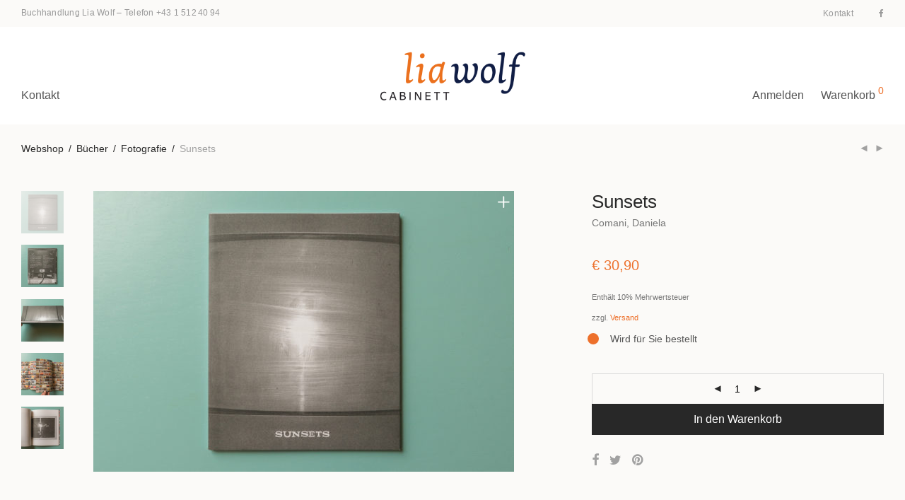

--- FILE ---
content_type: text/html; charset=UTF-8
request_url: https://www.wolf.at/produkt/sunsets/
body_size: 18389
content:
<!DOCTYPE html>

<html lang="de-DE" class="footer-sticky-1">
    <head>
        <meta charset="UTF-8">
        <meta name="viewport" content="width=device-width, initial-scale=1.0, maximum-scale=1.0, user-scalable=no">
        
        <link rel="profile" href="http://gmpg.org/xfn/11">
		<link rel="pingback" href="https://www.wolf.at/wp/xmlrpc.php">
        
		<title>Sunsets &mdash; Buchhandlung Lia Wolf</title>

<!-- The SEO Framework von Sybre Waaijer -->
<meta name="description" content="Die OFF - Fotoserie von Daniela Comani ist ein Exkurs &uuml;ber Wahrnehmung in Bezug auf Medien. Mit minuti&ouml;ser Pr&auml;zision untersucht sie das vertraute Ger&auml;t zur..." />
<meta property="og:image" content="https://www.wolf.at/app/uploads/2017/08/liawolf_978-3-906803-17-3_0221.jpg" />
<meta property="og:image:width" content="1940" />
<meta property="og:image:height" content="2400" />
<meta property="og:locale" content="de_DE" />
<meta property="og:type" content="product" />
<meta property="og:title" content="Sunsets &mdash; Buchhandlung Lia Wolf" />
<meta property="og:description" content="Die OFF - Fotoserie von Daniela Comani ist ein Exkurs &uuml;ber Wahrnehmung in Bezug auf Medien. Mit minuti&ouml;ser Pr&auml;zision untersucht sie das vertraute Ger&auml;t zur Wiedergabe von laufenden Bildern im Off..." />
<meta property="og:url" content="https://www.wolf.at/produkt/sunsets/" />
<meta property="og:site_name" content="Buchhandlung Lia Wolf" />
<meta name="twitter:card" content="summary_large_image" />
<meta name="twitter:title" content="Sunsets &mdash; Buchhandlung Lia Wolf" />
<meta name="twitter:description" content="Die OFF - Fotoserie von Daniela Comani ist ein Exkurs &uuml;ber Wahrnehmung in Bezug auf Medien. Mit minuti&ouml;ser Pr&auml;zision untersucht sie das vertraute Ger&auml;t zur Wiedergabe von laufenden Bildern im Off..." />
<meta name="twitter:image" content="https://www.wolf.at/app/uploads/2017/08/liawolf_978-3-906803-17-3_0221.jpg" />
<meta name="twitter:image:width" content="1940" />
<meta name="twitter:image:height" content="2400" />
<link rel="canonical" href="https://www.wolf.at/produkt/sunsets/" />
<!-- / The SEO Framework von Sybre Waaijer | 3.15ms meta | 1.75ms boot -->

<link rel='dns-prefetch' href='//s.w.org' />
<link rel="alternate" type="application/rss+xml" title="Buchhandlung Lia Wolf &raquo; Feed" href="https://www.wolf.at/feed/" />
<link rel="alternate" type="application/rss+xml" title="Buchhandlung Lia Wolf &raquo; Kommentar-Feed" href="https://www.wolf.at/comments/feed/" />
<link rel="alternate" type="application/rss+xml" title="Buchhandlung Lia Wolf &raquo; Sunsets Kommentar-Feed" href="https://www.wolf.at/produkt/sunsets/feed/" />
		<script type="text/javascript">
			window._wpemojiSettings = {"baseUrl":"https:\/\/s.w.org\/images\/core\/emoji\/13.1.0\/72x72\/","ext":".png","svgUrl":"https:\/\/s.w.org\/images\/core\/emoji\/13.1.0\/svg\/","svgExt":".svg","source":{"concatemoji":"https:\/\/www.wolf.at\/wp\/wp-includes\/js\/wp-emoji-release.min.js?ver=5.8.2"}};
			!function(e,a,t){var n,r,o,i=a.createElement("canvas"),p=i.getContext&&i.getContext("2d");function s(e,t){var a=String.fromCharCode;p.clearRect(0,0,i.width,i.height),p.fillText(a.apply(this,e),0,0);e=i.toDataURL();return p.clearRect(0,0,i.width,i.height),p.fillText(a.apply(this,t),0,0),e===i.toDataURL()}function c(e){var t=a.createElement("script");t.src=e,t.defer=t.type="text/javascript",a.getElementsByTagName("head")[0].appendChild(t)}for(o=Array("flag","emoji"),t.supports={everything:!0,everythingExceptFlag:!0},r=0;r<o.length;r++)t.supports[o[r]]=function(e){if(!p||!p.fillText)return!1;switch(p.textBaseline="top",p.font="600 32px Arial",e){case"flag":return s([127987,65039,8205,9895,65039],[127987,65039,8203,9895,65039])?!1:!s([55356,56826,55356,56819],[55356,56826,8203,55356,56819])&&!s([55356,57332,56128,56423,56128,56418,56128,56421,56128,56430,56128,56423,56128,56447],[55356,57332,8203,56128,56423,8203,56128,56418,8203,56128,56421,8203,56128,56430,8203,56128,56423,8203,56128,56447]);case"emoji":return!s([10084,65039,8205,55357,56613],[10084,65039,8203,55357,56613])}return!1}(o[r]),t.supports.everything=t.supports.everything&&t.supports[o[r]],"flag"!==o[r]&&(t.supports.everythingExceptFlag=t.supports.everythingExceptFlag&&t.supports[o[r]]);t.supports.everythingExceptFlag=t.supports.everythingExceptFlag&&!t.supports.flag,t.DOMReady=!1,t.readyCallback=function(){t.DOMReady=!0},t.supports.everything||(n=function(){t.readyCallback()},a.addEventListener?(a.addEventListener("DOMContentLoaded",n,!1),e.addEventListener("load",n,!1)):(e.attachEvent("onload",n),a.attachEvent("onreadystatechange",function(){"complete"===a.readyState&&t.readyCallback()})),(n=t.source||{}).concatemoji?c(n.concatemoji):n.wpemoji&&n.twemoji&&(c(n.twemoji),c(n.wpemoji)))}(window,document,window._wpemojiSettings);
		</script>
		<style type="text/css">
img.wp-smiley,
img.emoji {
	display: inline !important;
	border: none !important;
	box-shadow: none !important;
	height: 1em !important;
	width: 1em !important;
	margin: 0 .07em !important;
	vertical-align: -0.1em !important;
	background: none !important;
	padding: 0 !important;
}
</style>
	<link rel='stylesheet' id='wc-blocks-vendors-style-css'  href='https://www.wolf.at/app/plugins/woocommerce/packages/woocommerce-blocks/build/wc-blocks-vendors-style.css?ver=6.1.0' type='text/css' media='all' />
<link rel='stylesheet' id='wc-blocks-style-css'  href='https://www.wolf.at/app/plugins/woocommerce/packages/woocommerce-blocks/build/wc-blocks-style.css?ver=6.1.0' type='text/css' media='all' />
<link rel='stylesheet' id='photoswipe-css'  href='https://www.wolf.at/app/plugins/woocommerce/assets/css/photoswipe/photoswipe.min.css?ver=5.9.0' type='text/css' media='all' />
<link rel='stylesheet' id='photoswipe-default-skin-css'  href='https://www.wolf.at/app/plugins/woocommerce/assets/css/photoswipe/default-skin/default-skin.min.css?ver=5.9.0' type='text/css' media='all' />
<style id='woocommerce-inline-inline-css' type='text/css'>
.woocommerce form .form-row .required { visibility: visible; }
</style>
<link rel='stylesheet' id='wpml-legacy-horizontal-list-0-css'  href='//www.wolf.at/app/plugins/sitepress-multilingual-cms/templates/language-switchers/legacy-list-horizontal/style.min.css?ver=1' type='text/css' media='all' />
<link rel='stylesheet' id='searchwp-live-search-css'  href='https://www.wolf.at/app/plugins/searchwp-live-ajax-search/assets/styles/style.css?ver=1.6.1' type='text/css' media='all' />
<style id='wp-typography-custom-inline-css' type='text/css'>
sup{vertical-align: 60%;font-size: 75%;line-height: 100%}sub{vertical-align: -10%;font-size: 75%;line-height: 100%}.amp{font-family: Baskerville, "Goudy Old Style", "Palatino", "Book Antiqua", "Warnock Pro", serif;font-weight: normal;font-style: italic;font-size: 1.1em;line-height: 1em}.caps{font-size: 90%}.dquo{margin-left:-.40em}.quo{margin-left:-.2em}.pull-double{margin-left:-.38em}.push-double{margin-right:.38em}.pull-single{margin-left:-.15em}.push-single{margin-right:.15em}
</style>
<style id='wp-typography-safari-font-workaround-inline-css' type='text/css'>
body {-webkit-font-feature-settings: "liga";font-feature-settings: "liga";-ms-font-feature-settings: normal;}
</style>
<link rel='stylesheet' id='woocommerce-de_frontend_styles-css'  href='https://www.wolf.at/app/plugins/woocommerce-german-market/css/frontend.min.css?ver=3.12.5' type='text/css' media='all' />
<link rel='stylesheet' id='normalize-css'  href='https://www.wolf.at/app/themes/savoy/assets/css/third-party/normalize.min.css?ver=3.0.2' type='text/css' media='all' />
<link rel='stylesheet' id='slick-slider-css'  href='https://www.wolf.at/app/themes/savoy/assets/css/third-party/slick.min.css?ver=1.5.5' type='text/css' media='all' />
<link rel='stylesheet' id='slick-slider-theme-css'  href='https://www.wolf.at/app/themes/savoy/assets/css/third-party/slick-theme.min.css?ver=1.5.5' type='text/css' media='all' />
<link rel='stylesheet' id='magnific-popup-css'  href='https://www.wolf.at/app/themes/savoy/assets/css/third-party/magnific-popup.min.css?ver=0.9.7' type='text/css' media='all' />
<link rel='stylesheet' id='nm-grid-css'  href='https://www.wolf.at/app/themes/savoy/assets/css/grid.css?ver=2.6.3' type='text/css' media='all' />
<link rel='stylesheet' id='selectod-css'  href='https://www.wolf.at/app/themes/savoy/assets/css/third-party/selectod.min.css?ver=3.8.1' type='text/css' media='all' />
<link rel='stylesheet' id='nm-shop-css'  href='https://www.wolf.at/app/themes/savoy/assets/css/shop.css?ver=2.6.3' type='text/css' media='all' />
<link rel='stylesheet' id='nm-icons-css'  href='https://www.wolf.at/app/themes/savoy/assets/css/font-icons/theme-icons/theme-icons.min.css?ver=2.6.3' type='text/css' media='all' />
<link rel='stylesheet' id='nm-core-css'  href='https://www.wolf.at/app/themes/savoy/style.css?ver=2.6.3' type='text/css' media='all' />
<link rel='stylesheet' id='nm-elements-css'  href='https://www.wolf.at/app/themes/savoy/assets/css/elements.css?ver=2.6.3' type='text/css' media='all' />
<link rel='stylesheet' id='nm-child-theme-css'  href='https://www.wolf.at/app/themes/savoy-child/style.css?ver=5.8.2' type='text/css' media='all' />
<script type='text/javascript' src='https://www.wolf.at/wp/wp-includes/js/jquery/jquery.min.js?ver=3.6.0' id='jquery-core-js'></script>
<script type='text/javascript' src='https://www.wolf.at/wp/wp-includes/js/jquery/jquery-migrate.min.js?ver=3.3.2' id='jquery-migrate-js'></script>
<script type='text/javascript' id='woocommerce_de_frontend-js-extra'>
/* <![CDATA[ */
var sepa_ajax_object = {"ajax_url":"https:\/\/www.wolf.at\/wp\/wp-admin\/admin-ajax.php","nonce":"5f66b75315"};
var woocommerce_remove_updated_totals = {"val":"0"};
var woocommerce_payment_update = {"val":"1"};
var german_market_price_variable_products = {"val":"gm_default"};
var german_market_price_variable_theme_extra_element = {"val":"none"};
var ship_different_address = {"message":"<p class=\"woocommerce-notice woocommerce-notice--info woocommerce-info\" id=\"german-market-puchase-on-account-message\">\"Lieferung an eine andere Adresse senden\" ist f\u00fcr die gew\u00e4hlte Zahlungsart \"Kauf auf Rechnung\" nicht verf\u00fcgbar und wurde deaktiviert!<\/p>","before_element":".woocommerce-checkout-payment"};
/* ]]> */
</script>
<script type='text/javascript' src='https://www.wolf.at/app/plugins/woocommerce-german-market/js/WooCommerce-German-Market-Frontend.min.js?ver=3.12.5' id='woocommerce_de_frontend-js'></script>
<link rel="https://api.w.org/" href="https://www.wolf.at/wp-json/" /><link rel="alternate" type="application/json" href="https://www.wolf.at/wp-json/wp/v2/product/12454" /><link rel="EditURI" type="application/rsd+xml" title="RSD" href="https://www.wolf.at/wp/xmlrpc.php?rsd" />
<link rel="wlwmanifest" type="application/wlwmanifest+xml" href="https://www.wolf.at/wp/wp-includes/wlwmanifest.xml" /> 
<link rel="alternate" type="application/json+oembed" href="https://www.wolf.at/wp-json/oembed/1.0/embed?url=https%3A%2F%2Fwww.wolf.at%2Fprodukt%2Fsunsets%2F" />
<link rel="alternate" type="text/xml+oembed" href="https://www.wolf.at/wp-json/oembed/1.0/embed?url=https%3A%2F%2Fwww.wolf.at%2Fprodukt%2Fsunsets%2F&#038;format=xml" />
<meta name="generator" content="WPML ver:4.4.12 stt:1,3;" />
	<noscript><style>.woocommerce-product-gallery{ opacity: 1 !important; }</style></noscript>
	<meta name="generator" content="Powered by WPBakery Page Builder - drag and drop page builder for WordPress."/>
<link rel="icon" href="https://www.wolf.at/app/uploads/2017/12/cropped-liawolf-logo-square-1-32x32.jpg" sizes="32x32" />
<link rel="icon" href="https://www.wolf.at/app/uploads/2017/12/cropped-liawolf-logo-square-1-192x192.jpg" sizes="192x192" />
<link rel="apple-touch-icon" href="https://www.wolf.at/app/uploads/2017/12/cropped-liawolf-logo-square-1-180x180.jpg" />
<meta name="msapplication-TileImage" content="https://www.wolf.at/app/uploads/2017/12/cropped-liawolf-logo-square-1-270x270.jpg" />
<style type="text/css" class="nm-custom-styles">body{font-family:Open Sans,sans-serif;}.nm-menu li a{font-size:16px;font-weight:normal;}#nm-mobile-menu .menu > li > a{font-weight:normal;}#nm-mobile-menu-main-ul.menu > li > a{font-size:14px;}#nm-mobile-menu-secondary-ul.menu li a{font-size:13px;}.vc_tta.vc_tta-accordion .vc_tta-panel-title > a,.vc_tta.vc_general .vc_tta-tab > a,.nm-team-member-content h2,.nm-post-slider-content h3,.vc_pie_chart .wpb_pie_chart_heading,.wpb_content_element .wpb_tour_tabs_wrapper .wpb_tabs_nav a,.wpb_content_element .wpb_accordion_header a,.woocommerce-order-details .order_details tfoot tr:last-child th,.woocommerce-order-details .order_details tfoot tr:last-child td,#order_review .shop_table tfoot .order-total,#order_review .shop_table tfoot .order-total,.cart-collaterals .shop_table tr.order-total,.shop_table.cart .nm-product-details a,#nm-shop-sidebar-popup #nm-shop-search input,.nm-shop-categories li a,.nm-shop-filter-menu li a,.woocommerce-message,.woocommerce-info,.woocommerce-error,blockquote,.commentlist .comment .comment-text .meta strong,.nm-related-posts-content h3,.nm-blog-no-results h1,.nm-term-description,.nm-blog-categories-list li a,.nm-blog-categories-toggle li a,.nm-blog-heading h1,#nm-mobile-menu-top-ul .nm-mobile-menu-item-search input{font-size:18px;}@media all and (max-width:768px){.vc_toggle_title h3{font-size:18px;}}@media all and (max-width:400px){#nm-shop-search input{font-size:18px;}}.add_to_cart_inline .add_to_cart_button,.add_to_cart_inline .amount,.nm-product-category-text > a,.nm-testimonial-description,.nm-feature h3,.nm_btn,.vc_toggle_content,.nm-message-box,.wpb_text_column,#nm-wishlist-table ul li.title .woocommerce-loop-product__title,.nm-order-track-top p,.customer_details h3,.woocommerce-order-details .order_details tbody,.woocommerce-MyAccount-content .shop_table tr th,.woocommerce-MyAccount-navigation ul li a,.nm-MyAccount-user-info .nm-username,.nm-MyAccount-dashboard,.nm-myaccount-lost-reset-password h2,.nm-login-form-divider span,.woocommerce-thankyou-order-details li strong,.woocommerce-order-received h3,#order_review .shop_table tbody .product-name,.woocommerce-checkout .nm-coupon-popup-wrap .nm-shop-notice,.nm-checkout-login-coupon .nm-shop-notice,.shop_table.cart .nm-product-quantity-pricing .product-subtotal,.shop_table.cart .product-quantity,.shop_attributes tr th,.shop_attributes tr td,#tab-description,.woocommerce-tabs .tabs li a,.woocommerce-product-details__short-description,.nm-shop-no-products h3,.nm-infload-controls a,#nm-shop-browse-wrap .term-description,.list_nosep .nm-shop-categories .nm-shop-sub-categories li a,.nm-shop-taxonomy-text .term-description,.nm-shop-loop-details h3,.woocommerce-loop-category__title,div.wpcf7-response-output,.wpcf7 .wpcf7-form-control,.widget_search button,.widget_product_search #searchsubmit,#wp-calendar caption,.widget .nm-widget-title,.post .entry-content,.comment-form p label,.no-comments,.commentlist .pingback p,.commentlist .trackback p,.commentlist .comment .comment-text .description,.nm-search-results .nm-post-content,.post-password-form > p:first-child,.nm-post-pagination a .long-title,.nm-blog-list .nm-post-content,.nm-blog-grid .nm-post-content,.nm-blog-classic .nm-post-content,.nm-blog-pagination a,.nm-blog-categories-list.columns li a,.page-numbers li a,.page-numbers li span,#nm-widget-panel .total,#nm-widget-panel .nm-cart-panel-item-price .amount,#nm-widget-panel .quantity .qty,#nm-widget-panel .nm-cart-panel-quantity-pricing > span.quantity,#nm-widget-panel .product-quantity,.nm-cart-panel-product-title,#nm-widget-panel .product_list_widget .empty,#nm-cart-panel-loader h5,.nm-widget-panel-header,.button,input[type=submit]{font-size:16px;}@media all and (max-width:991px){#nm-shop-sidebar .widget .nm-widget-title,.nm-shop-categories li a{font-size:16px;}}@media all and (max-width:768px){.vc_tta.vc_tta-accordion .vc_tta-panel-title > a,.vc_tta.vc_tta-tabs.vc_tta-tabs-position-left .vc_tta-tab > a,.vc_tta.vc_tta-tabs.vc_tta-tabs-position-top .vc_tta-tab > a,.wpb_content_element .wpb_tour_tabs_wrapper .wpb_tabs_nav a,.wpb_content_element .wpb_accordion_header a,.nm-term-description{font-size:16px;}}@media all and (max-width:550px){.shop_table.cart .nm-product-details a,.nm-shop-notice,.nm-related-posts-content h3{font-size:16px;}}@media all and (max-width:400px){.nm-product-category-text .nm-product-category-heading,.nm-team-member-content h2,#nm-wishlist-empty h1,.cart-empty,.nm-shop-filter-menu li a,.nm-blog-categories-list li a{font-size:16px;}}.vc_progress_bar .vc_single_bar .vc_label,.woocommerce-tabs .tabs li a span,.product .summary .price del .amount,#nm-shop-sidebar-popup-reset-button,#nm-shop-sidebar-popup .nm-shop-sidebar .widget:last-child .nm-widget-title,#nm-shop-sidebar-popup .nm-shop-sidebar .widget .nm-widget-title,.nm-shop-filter-menu li a i,.woocommerce-loop-category__title .count,span.wpcf7-not-valid-tip,.widget_rss ul li .rss-date,.wp-caption-text,.comment-respond h3 #cancel-comment-reply-link,.nm-blog-categories-toggle li .count,.nm-menu-wishlist-count,.nm-menu li.nm-menu-offscreen .nm-menu-cart-count,.nm-menu-cart .count,.nm-menu .sub-menu li a,body{font-size:14px;}@media all and (max-width:768px){.wpcf7 .wpcf7-form-control{font-size:14px;}}@media all and (max-width:400px){.nm-blog-grid .nm-post-content,.header-mobile-default .nm-menu-cart.no-icon .count{font-size:14px;}}#nm-wishlist-table .nm-variations-list,.nm-MyAccount-user-info .nm-logout-button.border,#order_review .place-order noscript,#payment .payment_methods li .payment_box,#order_review .shop_table tfoot .woocommerce-remove-coupon,.cart-collaterals .shop_table tr.cart-discount td a,#nm-shop-sidebar-popup #nm-shop-search-notice,.wc-item-meta,.variation,.woocommerce-password-hint,.woocommerce-password-strength,.nm-validation-inline-notices .form-row.woocommerce-invalid-required-field:after{font-size:12px;}body{font-weight:normal;}h1, .h1-size{font-weight:normal;}h2, .h2-size{font-weight:normal;}h3, .h3-size{font-weight:normal;}h4, .h4-size,h5, .h5-size,h6, .h6-size{font-weight:normal;}body{color:#777777;}.nm-portfolio-single-back a span {background:#777777;}.mfp-close,.wpb_content_element .wpb_tour_tabs_wrapper .wpb_tabs_nav li.ui-tabs-active a,.vc_pie_chart .vc_pie_chart_value,.vc_progress_bar .vc_single_bar .vc_label .vc_label_units,.nm-testimonial-description,.form-row label,.woocommerce-form__label,#nm-shop-search-close:hover,.products .price .amount,.nm-shop-loop-actions > a,.nm-shop-loop-actions > a:active,.nm-shop-loop-actions > a:focus,.nm-infload-controls a,.woocommerce-breadcrumb a, .woocommerce-breadcrumb span,.variations,.woocommerce-grouped-product-list-item__label a,.woocommerce-grouped-product-list-item__price ins .amount,.woocommerce-grouped-product-list-item__price > .amount,.nm-quantity-wrap .quantity .nm-qty-minus,.nm-quantity-wrap .quantity .nm-qty-plus,.product .summary .single_variation_wrap .nm-quantity-wrap label:not(.nm-qty-label-abbrev),.woocommerce-tabs .tabs li.active a,.shop_attributes th,.product_meta,.shop_table.cart .nm-product-details a,.shop_table.cart .product-quantity,.shop_table.cart .nm-product-quantity-pricing .product-subtotal,.shop_table.cart .product-remove a,.cart-collaterals,.nm-cart-empty,#order_review .shop_table,#payment .payment_methods li label,.woocommerce-thankyou-order-details li strong,.wc-bacs-bank-details li strong,.nm-MyAccount-user-info .nm-username strong,.woocommerce-MyAccount-navigation ul li a:hover,.woocommerce-MyAccount-navigation ul li.is-active a,.woocommerce-table--order-details,#nm-wishlist-empty .note i,a.dark,a:hover,.nm-blog-heading h1 strong,.nm-post-header .nm-post-meta a,.nm-post-pagination a,.commentlist > li .comment-text .meta strong,.commentlist > li .comment-text .meta strong a,.comment-form p label,.entry-content strong,blockquote,blockquote p,.widget_search button,.widget_product_search #searchsubmit,.widget_recent_comments ul li .comment-author-link,.widget_recent_comments ul li:before{color:#282828;}@media all and (max-width: 991px){.nm-shop-menu .nm-shop-filter-menu li a:hover,.nm-shop-menu .nm-shop-filter-menu li.active a,#nm-shop-sidebar .widget.show .nm-widget-title,#nm-shop-sidebar .widget .nm-widget-title:hover{color:#282828;}}.nm-portfolio-single-back a:hover span{background:#282828;}.wpb_content_element .wpb_tour_tabs_wrapper .wpb_tabs_nav a,.wpb_content_element .wpb_accordion_header a,#nm-shop-search-close,.woocommerce-breadcrumb,.nm-single-product-menu a,.star-rating:before,.woocommerce-tabs .tabs li a,.product_meta span.sku,.product_meta a,.nm-product-wishlist-button-wrap a,.nm-product-share a,.nm-wishlist-share ul li a:not(:hover),.nm-post-meta,.nm-post-share a,.nm-post-pagination a .short-title,.commentlist > li .comment-text .meta time{color:#a1a1a1;}.vc_toggle_title i,#nm-wishlist-empty p.icon i,h1{color:#282828;}h2{color:#282828;}h3{color:#282828;}h4, h5, h6{color:#282828;}a,a.dark:hover,a.gray:hover,a.invert-color:hover,.nm-highlight-text,.nm-highlight-text h1,.nm-highlight-text h2,.nm-highlight-text h3,.nm-highlight-text h4,.nm-highlight-text h5,.nm-highlight-text h6,.nm-highlight-text p,.nm-menu-wishlist-count,.nm-menu-cart a .count,.nm-menu li.nm-menu-offscreen .nm-menu-cart-count,.page-numbers li span.current,.page-numbers li a:hover,.nm-blog .sticky .nm-post-thumbnail:before,.nm-blog .category-sticky .nm-post-thumbnail:before,.nm-blog-categories-list li a:hover,.nm-blog-categories ul li.current-cat a,.widget ul li.active,.widget ul li a:hover,.widget ul li a:focus,.widget ul li a.active,#wp-calendar tbody td a,.nm-banner-link.type-txt:hover,.nm-banner.text-color-light .nm-banner-link.type-txt:hover,.nm-portfolio-categories li.current a,.add_to_cart_inline ins,.nm-product-categories.layout-separated .product-category:hover .nm-product-category-text > a,.woocommerce-breadcrumb a:hover,.products .price ins .amount,.products .price ins,.no-touch .nm-shop-loop-actions > a:hover,.nm-shop-menu ul li a:hover,.nm-shop-menu ul li.current-cat > a,.nm-shop-menu ul li.active a,.nm-shop-heading span,.nm-single-product-menu a:hover,.woocommerce-product-gallery__trigger:hover,.woocommerce-product-gallery .flex-direction-nav a:hover,.product-summary .price .amount,.product-summary .price ins,.product .summary .price .amount,.nm-product-wishlist-button-wrap a.added:active,.nm-product-wishlist-button-wrap a.added:focus,.nm-product-wishlist-button-wrap a.added:hover,.nm-product-wishlist-button-wrap a.added,.woocommerce-tabs .tabs li a span,#review_form .comment-form-rating .stars:hover a,#review_form .comment-form-rating .stars.has-active a,.product_meta a:hover,.star-rating span:before,.nm-order-view .commentlist li .comment-text .meta,.nm_widget_price_filter ul li.current,.post-type-archive-product .widget_product_categories .product-categories > li:first-child > a,.widget_product_categories ul li.current-cat > a,.widget_layered_nav ul li.chosen a,.widget_layered_nav_filters ul li.chosen a,.product_list_widget li ins .amount,.woocommerce.widget_rating_filter .wc-layered-nav-rating.chosen > a,.nm-wishlist-button.added:active,.nm-wishlist-button.added:focus,.nm-wishlist-button.added:hover,.nm-wishlist-button.added,.slick-prev:not(.slick-disabled):hover,.slick-next:not(.slick-disabled):hover,.flickity-button:hover,.pswp__button:hover,.nm-portfolio-categories li a:hover{color:#ed702b;}.nm-blog-categories ul li.current-cat a,.nm-portfolio-categories li.current a,.woocommerce-product-gallery.pagination-enabled .flex-control-thumbs li img.flex-active,.widget_layered_nav ul li.chosen a,.widget_layered_nav_filters ul li.chosen a,.slick-dots li.slick-active button,.flickity-page-dots .dot.is-selected{border-color:#ed702b;}.blockUI.blockOverlay:after,.nm-loader:after,.nm-image-overlay:before,.nm-image-overlay:after,.gallery-icon:before,.gallery-icon:after,.widget_tag_cloud a:hover,.widget_product_tag_cloud a:hover{background:#ed702b;}@media all and (max-width:400px){.woocommerce-product-gallery.pagination-enabled .flex-control-thumbs li img.flex-active,.slick-dots li.slick-active button,.flickity-page-dots .dot.is-selected{background:#ed702b;}}.header-border-1 .nm-header,.nm-blog-list .nm-post-divider,#nm-blog-pagination.infinite-load,.nm-post-pagination,.no-post-comments .nm-related-posts,.nm-footer-widgets.has-border,#nm-shop-browse-wrap.nm-shop-description-borders .term-description,.nm-shop-sidebar-default #nm-shop-sidebar .widget,.nm-infload-controls a,.woocommerce-tabs,.upsells,.related,.shop_table.cart tr td,#order_review .shop_table tbody tr th,#order_review .shop_table tbody tr td,#payment .payment_methods,#payment .payment_methods li,.woocommerce-MyAccount-orders tr td,.woocommerce-MyAccount-orders tr:last-child td,.woocommerce-table--order-details tbody tr td,.woocommerce-table--order-details tbody tr:first-child td,.woocommerce-table--order-details tfoot tr:last-child td,.woocommerce-table--order-details tfoot tr:last-child th,#nm-wishlist-table > ul > li,#nm-wishlist-table > ul:first-child > li,.wpb_accordion .wpb_accordion_section,.nm-portfolio-single-footer{border-color:#eeeeee;}.nm-blog-classic .nm-post-divider,.nm-search-results .nm-post-divider{background:#eeeeee;}.nm-blog-categories-list li span,.nm-shop-menu ul li > span,.nm-portfolio-categories li span{color: #cccccc;}.nm-post-meta:before,.nm-testimonial-author span:before{background:#cccccc;}.button,input[type=submit],.widget_tag_cloud a, .widget_product_tag_cloud a,.add_to_cart_inline .add_to_cart_button,#nm-shop-sidebar-popup-button,#order_review .shop_table tbody .product-name .product-quantity{color:#ffffff;background-color:#282828;}.button:hover,input[type=submit]:hover{color:#ffffff;}#nm-blog-pagination a,.button.border{border-color:#aaaaaa;}#nm-blog-pagination a,#nm-blog-pagination a:hover,.button.border,.button.border:hover{color:#282828;}#nm-blog-pagination a:not([disabled]):hover,.button.border:not([disabled]):hover{color:#282828;border-color:#282828;}.product-summary .quantity .nm-qty-minus,.product-summary .quantity .nm-qty-plus{color:#282828;}.nm-page-wrap{background-color:#ffffff;}.nm-divider .nm-divider-title,.nm-header-search{background:#ffffff;}.woocommerce-cart .blockOverlay,.woocommerce-checkout .blockOverlay {background-color:#ffffff !important;}.nm-top-bar{background:#fbfaf8;}.nm-top-bar .nm-top-bar-text,.nm-top-bar .nm-top-bar-text a,.nm-top-bar .nm-menu > li > a,.nm-top-bar .nm-menu > li > a:hover,.nm-top-bar-social li i{color:#999999;}.nm-header-placeholder{height:104px;}.nm-header{line-height:70px;padding-top:17px;padding-bottom:17px;background:#ffffff;}.home .nm-header{background:#ffffff;}.mobile-menu-open .nm-header{background:#ffffff !important;}.header-on-scroll .nm-header,.home.header-transparency.header-on-scroll .nm-header{background:#ffffff;}.header-on-scroll .nm-header:not(.static-on-scroll){padding-top:10px;padding-bottom:10px;}.nm-header.stacked .nm-header-logo,.nm-header.stacked-centered .nm-header-logo{padding-bottom:0px;}.nm-header-logo svg,.nm-header-logo img{height:70px;}@media all and (max-width:991px){.nm-header-placeholder{height:70px;}.nm-header{line-height:50px;padding-top:10px;padding-bottom:10px;}.nm-header.stacked .nm-header-logo,.nm-header.stacked-centered .nm-header-logo{padding-bottom:0px;}.nm-header-logo svg,.nm-header-logo img{height:42px;}}@media all and (max-width:400px){.nm-header-placeholder{height:70px;}.nm-header{line-height:50px;}.nm-header-logo svg,.nm-header-logo img{height:42px;}}.nm-menu li a{color:#555555;}.nm-menu li a:hover{color:#ed702b;}.header-transparency-light:not(.header-on-scroll):not(.mobile-menu-open) #nm-main-menu-ul > li > a,.header-transparency-light:not(.header-on-scroll):not(.mobile-menu-open) #nm-right-menu-ul > li > a{color:#ffffff;}.header-transparency-dark:not(.header-on-scroll):not(.mobile-menu-open) #nm-main-menu-ul > li > a,.header-transparency-dark:not(.header-on-scroll):not(.mobile-menu-open) #nm-right-menu-ul > li > a{color:#282828;}.header-transparency-light:not(.header-on-scroll):not(.mobile-menu-open) #nm-main-menu-ul > li > a:hover,.header-transparency-light:not(.header-on-scroll):not(.mobile-menu-open) #nm-right-menu-ul > li > a:hover{color:#dcdcdc;}.header-transparency-dark:not(.header-on-scroll):not(.mobile-menu-open) #nm-main-menu-ul > li > a:hover,.header-transparency-dark:not(.header-on-scroll):not(.mobile-menu-open) #nm-right-menu-ul > li > a:hover{color:#707070;}.no-touch .header-transparency-light:not(.header-on-scroll):not(.mobile-menu-open) .nm-header:hover{background-color:transparent;}.no-touch .header-transparency-dark:not(.header-on-scroll):not(.mobile-menu-open) .nm-header:hover{background-color:transparent;}.nm-menu .sub-menu{background:#282828;}.nm-menu .sub-menu li a{color:#a0a0a0;}.nm-menu .megamenu > .sub-menu > ul > li:not(.nm-menu-item-has-image) > a,.nm-menu .sub-menu li a .label,.nm-menu .sub-menu li a:hover{color:#eeeeee;}.nm-menu .megamenu.full > .sub-menu{padding-top:28px;padding-bottom:15px;background:#ffffff;}.nm-menu .megamenu.full > .sub-menu > ul{max-width:1080px;}.nm-menu .megamenu.full .sub-menu li a{color:#777777;}.nm-menu .megamenu.full > .sub-menu > ul > li:not(.nm-menu-item-has-image) > a,.nm-menu .megamenu.full .sub-menu li a:hover{color:#282828;}.nm-menu .megamenu > .sub-menu > ul > li.nm-menu-item-has-image{border-right-color:#eeeeee;}.nm-menu-icon span{background:#555555;}.header-transparency-light:not(.header-on-scroll):not(.mobile-menu-open) .nm-menu-icon span{background:#ffffff;}.header-transparency-dark:not(.header-on-scroll):not(.mobile-menu-open) .nm-menu-icon span{background:#282828;}#nm-mobile-menu{ background:#ffffff;}#nm-mobile-menu .menu li{border-bottom-color:#eeeeee;}#nm-mobile-menu .menu a,#nm-mobile-menu .menu li .nm-menu-toggle,#nm-mobile-menu-top-ul .nm-mobile-menu-item-search input,#nm-mobile-menu-top-ul .nm-mobile-menu-item-search span,.nm-mobile-menu-social-ul li a{color:#555555;}.no-touch #nm-mobile-menu .menu a:hover,#nm-mobile-menu .menu li.active > a,#nm-mobile-menu .menu > li.active > .nm-menu-toggle:before,#nm-mobile-menu .menu a .label,.nm-mobile-menu-social-ul li a:hover{color:#282828;}#nm-mobile-menu .sub-menu{border-top-color:#eeeeee;}.nm-footer-widgets{padding-top:55px;padding-bottom:15px;background-color:#ffffff;}.nm-footer-widgets,.nm-footer-widgets .widget ul li a,.nm-footer-widgets a{color:#777777;}.nm-footer-widgets .widget .nm-widget-title{color:#282828;}.nm-footer-widgets .widget ul li a:hover,.nm-footer-widgets a:hover{color:#dc9814;}.nm-footer-widgets .widget_tag_cloud a:hover,.nm-footer-widgets .widget_product_tag_cloud a:hover{background:#dc9814;}@media all and (max-width:991px){.nm-footer-widgets{padding-top:55px;padding-bottom:15px;}}.nm-footer-bar{color:#999999;}.nm-footer-bar-inner{padding-top:30px;padding-bottom:30px;background-color:#fbfaf8;}.nm-footer-bar a{color:#999999;}.nm-footer-bar a:hover{color:#888888;}.nm-footer-bar .menu > li{border-bottom-color:#3a3a3a;}.nm-footer-bar-social a{color:#eeeeee;}.nm-footer-bar-social a:hover{color:#c6c6c6;}@media all and (max-width:991px){.nm-footer-bar-inner{padding-top:30px;padding-bottom:30px;}}.nm-comments{background:#f7f7f7;}.nm-comments .commentlist > li,.nm-comments .commentlist .pingback,.nm-comments .commentlist .trackback{border-color:#e7e7e7;}#nm-shop-products-overlay,#nm-shop{background-color:#ffffff;}#nm-shop-taxonomy-header.has-image{height:370px;}.nm-shop-taxonomy-text-col{max-width:none;}.nm-shop-taxonomy-text h1{color:#282828;}.nm-shop-taxonomy-text .term-description{color:#777777;}@media all and (max-width:991px){#nm-shop-taxonomy-header.has-image{height:370px;}}@media all and (max-width:768px){#nm-shop-taxonomy-header.has-image{height:210px;}} .nm-shop-widget-scroll{height:145px;}.onsale{color:#373737;background:#ffffff;}.products li.outofstock .nm-shop-loop-thumbnail > a:after{color:#282828;background:#ffffff;}.nm-shop-loop-thumbnail{background:#eeeeee;}.has-bg-color .nm-single-product-bg{background:#fbfaf8;}.nm-featured-video-icon{color:#282828;background:#ffffff;}@media all and (max-width:1080px){.woocommerce-product-gallery__wrapper{max-width:500px;}.has-bg-color .woocommerce-product-gallery {background:#fbfaf8;}}@media all and (max-width:1080px){.woocommerce-product-gallery.pagination-enabled .flex-control-thumbs{background-color:#ffffff;}}.nm-variation-control.nm-variation-control-color li i{width:19px;height:19px;}.nm-variation-control.nm-variation-control-image li .nm-pa-image-thumbnail-wrap{width:19px;height:19px;}.nm-post-meta { display: none; }.woocommerce-loop-product__title { font-weight: 300; }</style>
<style type="text/css" class="nm-translation-styles">.products li.outofstock .nm-shop-loop-thumbnail > a:after{content:"Nicht vorrätig";}.nm-validation-inline-notices .form-row.woocommerce-invalid-required-field:after{content:"Benötigtes Feld.";}</style>
		<style type="text/css" id="wp-custom-css">
			.single-product .wgm-info.shipping_de.shipping_de_string { display: none; }		</style>
		<noscript><style> .wpb_animate_when_almost_visible { opacity: 1; }</style></noscript>    </head>
    
	<body class="product-template-default single single-product postid-12454 theme-savoy woocommerce woocommerce-page woocommerce-no-js nm-wpb-default nm-page-load-transition-0 nm-preload has-top-bar top-bar-mobile-0 header-fixed header-mobile-alt header-border-0 widget-panel-dark wpb-js-composer js-comp-ver-6.7.0 vc_responsive">
                
        <div class="nm-page-overflow">
            <div class="nm-page-wrap">
                <div id="nm-top-bar" class="nm-top-bar">
    <div class="nm-row">
        <div class="nm-top-bar-left col-xs-6">
            
            <div class="nm-top-bar-text">
                <p><a href="/">Buchhandlung Lia Wolf</a> – <a href="tel:+4315124094">Telefon +43 1 512 40 94</a></p>            </div>
        </div>

        <div class="nm-top-bar-right col-xs-6">
            <ul class="nm-top-bar-social"><li><a href="https://www.facebook.com/Lia-Wolf-photo-design-fashion-177858255589040/?ref=br_rs" target="_blank" title="Facebook" rel="nofollow"><i class="nm-font nm-font-facebook"></i></a></li></ul>
            <ul id="nm-top-menu" class="nm-menu"><li id="menu-item-13997" class="menu-item menu-item-type-custom menu-item-object-custom menu-item-13997"><a href="/kontakt/">Kontakt</a></li>
</ul>        </div>
    </div>                
</div>                            
                <div class="nm-page-wrap-inner">
                    <div id="nm-header-placeholder" class="nm-header-placeholder"></div>

<header id="nm-header" class="nm-header centered resize-on-scroll clear">
        <div class="nm-header-inner">
        <div class="nm-row">
        
    <div class="nm-header-logo">
    <a href="https://www.wolf.at/">
        <img src="https://www.wolf.at/app/uploads/2017/08/liawolf-cabinett-newsletter.png" class="nm-logo" width="370" height="107" alt="Buchhandlung Lia Wolf">
                <img src="https://www.wolf.at/app/themes/savoy/assets/img/logo-light@2x.png" class="nm-alt-logo" width="232" height="33" alt="Buchhandlung Lia Wolf">
            </a>
</div>
    <div class="nm-main-menu-wrap col-xs-6">
        <nav class="nm-main-menu">
            <ul id="nm-main-menu-ul" class="nm-menu">
                <li class="nm-menu-offscreen menu-item-default">
                    <span class="nm-menu-cart-count count nm-count-zero">0</span>                    <a href="#" id="nm-mobile-menu-button" class="clicked"><div class="nm-menu-icon"><span class="line-1"></span><span class="line-2"></span><span class="line-3"></span></div></a>
                </li>
                <li class="menu-item menu-item-type-custom menu-item-object-custom menu-item-13997"><a href="/kontakt/">Kontakt</a></li>
            </ul>
        </nav>

            </div>

    <div class="nm-right-menu-wrap col-xs-6">
        <nav class="nm-right-menu">
            <ul id="nm-right-menu-ul" class="nm-menu">
                <li class="nm-menu-account menu-item-default"><a href="https://www.wolf.at/kundenkonto/" id="nm-menu-account-btn">Anmelden</a></li><li class="nm-menu-cart menu-item-default no-icon"><a href="#" id="nm-menu-cart-btn"><span class="nm-menu-cart-title">Warenkorb</span> <span class="nm-menu-cart-count count nm-count-zero">0</span></a></li>            </ul>
        </nav>
    </div>

    </div>    </div>
</header>


	
		
			<div class="woocommerce-notices-wrapper"></div>
<div id="product-12454" class="nm-single-product layout-default gallery-col-7 summary-col-5 thumbnails-vertical has-bg-color meta-layout-default tabs-layout-default product type-product post-12454 status-publish first instock product_cat-fotografie product_cat-kunst product_tag-fotografie product_tag-kunst product_tag-kuenstlerbuch has-post-thumbnail taxable shipping-taxable purchasable product-type-simple">
    <div class="nm-single-product-bg clear">
    
        
<div class="nm-single-product-top">
    <div class="nm-row">
        <div class="col-xs-9">
            <nav id="nm-breadcrumb" class="woocommerce-breadcrumb" itemprop="breadcrumb"><a href="https://www.wolf.at">Webshop</a><span class="delimiter">/</span><a href="https://www.wolf.at/produkt-kategorie/buecher/">Bücher</a><span class="delimiter">/</span><a href="https://www.wolf.at/produkt-kategorie/buecher/fotografie/">Fotografie</a><span class="delimiter">/</span>Sunsets</nav>        </div>

        <div class="col-xs-3">
            <div class="nm-single-product-menu">
                <a href="https://www.wolf.at/produkt/die-schoensten-schweizer-buecher-2014/" rel="next"><i class="nm-font nm-font-media-play flip"></i></a><a href="https://www.wolf.at/produkt/designing-twa/" rel="prev"><i class="nm-font nm-font-media-play"></i></a>            </div>
        </div>
    </div>
</div>
        
        <div id="nm-shop-notices-wrap"></div>
        <div class="nm-single-product-showcase">
            <div class="nm-single-product-summary-row nm-row">
                <div class="nm-single-product-summary-col col-xs-12">
                    <div class="woocommerce-product-gallery woocommerce-product-gallery--with-images woocommerce-product-gallery--columns-4 images lightbox-enabled" data-columns="4" style="opacity: 0; transition: opacity .25s ease-in-out;">
    
	    
    <figure class="woocommerce-product-gallery__wrapper">
		<figure data-thumb="https://www.wolf.at/app/uploads/2017/08/liawolf_978-3-906803-17-3_0222-100x100.jpg" class="woocommerce-product-gallery__image"><a href="https://www.wolf.at/app/uploads/2017/08/liawolf_978-3-906803-17-3_0222-1498x1000.jpg"><img width="595" height="397" src="https://www.wolf.at/app/uploads/2017/08/liawolf_978-3-906803-17-3_0222-595x397.jpg" class="attachment-shop_single size-shop_single" alt="Sunsets" loading="lazy" title="Sunsets" data-caption="" data-src="https://www.wolf.at/app/uploads/2017/08/liawolf_978-3-906803-17-3_0222-1498x1000.jpg" data-large_image="https://www.wolf.at/app/uploads/2017/08/liawolf_978-3-906803-17-3_0222-1498x1000.jpg" data-large_image_width="1220" data-large_image_height="814" srcset="https://www.wolf.at/app/uploads/2017/08/liawolf_978-3-906803-17-3_0222-595x397.jpg 595w, https://www.wolf.at/app/uploads/2017/08/liawolf_978-3-906803-17-3_0222-320x214.jpg 320w, https://www.wolf.at/app/uploads/2017/08/liawolf_978-3-906803-17-3_0222-900x600.jpg 900w, https://www.wolf.at/app/uploads/2017/08/liawolf_978-3-906803-17-3_0222-768x513.jpg 768w, https://www.wolf.at/app/uploads/2017/08/liawolf_978-3-906803-17-3_0222-1498x1000.jpg 1498w, https://www.wolf.at/app/uploads/2017/08/liawolf_978-3-906803-17-3_0222-680x454.jpg 680w" sizes="(max-width: 595px) 100vw, 595px" /></a></figure><div date-number="2" data-thumb="https://www.wolf.at/app/uploads/2017/08/liawolf_978-3-906803-17-3_0223-100x100.jpg" class="woocommerce-product-gallery__image"><a href="https://www.wolf.at/app/uploads/2017/08/liawolf_978-3-906803-17-3_0223-1498x1000.jpg"><img width="595" height="397" src="https://www.wolf.at/app/uploads/2017/08/liawolf_978-3-906803-17-3_0223-595x397.jpg" class="attachment-shop_single size-shop_single" alt="Sunsets" loading="lazy" title="Sunsets" data-caption="" data-src="https://www.wolf.at/app/uploads/2017/08/liawolf_978-3-906803-17-3_0223-1498x1000.jpg" data-large_image="https://www.wolf.at/app/uploads/2017/08/liawolf_978-3-906803-17-3_0223-1498x1000.jpg" data-large_image_width="1220" data-large_image_height="814" srcset="https://www.wolf.at/app/uploads/2017/08/liawolf_978-3-906803-17-3_0223-595x397.jpg 595w, https://www.wolf.at/app/uploads/2017/08/liawolf_978-3-906803-17-3_0223-320x214.jpg 320w, https://www.wolf.at/app/uploads/2017/08/liawolf_978-3-906803-17-3_0223-900x600.jpg 900w, https://www.wolf.at/app/uploads/2017/08/liawolf_978-3-906803-17-3_0223-768x513.jpg 768w, https://www.wolf.at/app/uploads/2017/08/liawolf_978-3-906803-17-3_0223-1498x1000.jpg 1498w, https://www.wolf.at/app/uploads/2017/08/liawolf_978-3-906803-17-3_0223-680x454.jpg 680w" sizes="(max-width: 595px) 100vw, 595px" /></a></div><div date-number="3" data-thumb="https://www.wolf.at/app/uploads/2017/08/liawolf_978-3-906803-17-3_0224-100x100.jpg" class="woocommerce-product-gallery__image"><a href="https://www.wolf.at/app/uploads/2017/08/liawolf_978-3-906803-17-3_0224-1498x1000.jpg"><img width="595" height="397" src="https://www.wolf.at/app/uploads/2017/08/liawolf_978-3-906803-17-3_0224-595x397.jpg" class="attachment-shop_single size-shop_single" alt="Sunsets" loading="lazy" title="Sunsets" data-caption="" data-src="https://www.wolf.at/app/uploads/2017/08/liawolf_978-3-906803-17-3_0224-1498x1000.jpg" data-large_image="https://www.wolf.at/app/uploads/2017/08/liawolf_978-3-906803-17-3_0224-1498x1000.jpg" data-large_image_width="1220" data-large_image_height="814" srcset="https://www.wolf.at/app/uploads/2017/08/liawolf_978-3-906803-17-3_0224-595x397.jpg 595w, https://www.wolf.at/app/uploads/2017/08/liawolf_978-3-906803-17-3_0224-320x214.jpg 320w, https://www.wolf.at/app/uploads/2017/08/liawolf_978-3-906803-17-3_0224-900x600.jpg 900w, https://www.wolf.at/app/uploads/2017/08/liawolf_978-3-906803-17-3_0224-768x513.jpg 768w, https://www.wolf.at/app/uploads/2017/08/liawolf_978-3-906803-17-3_0224-1498x1000.jpg 1498w, https://www.wolf.at/app/uploads/2017/08/liawolf_978-3-906803-17-3_0224-680x454.jpg 680w" sizes="(max-width: 595px) 100vw, 595px" /></a></div><div date-number="4" data-thumb="https://www.wolf.at/app/uploads/2017/08/liawolf_978-3-906803-17-3_0225-100x100.jpg" class="woocommerce-product-gallery__image"><a href="https://www.wolf.at/app/uploads/2017/08/liawolf_978-3-906803-17-3_0225-1498x1000.jpg"><img width="595" height="397" src="https://www.wolf.at/app/uploads/2017/08/liawolf_978-3-906803-17-3_0225-595x397.jpg" class="attachment-shop_single size-shop_single" alt="Sunsets" loading="lazy" title="Sunsets" data-caption="" data-src="https://www.wolf.at/app/uploads/2017/08/liawolf_978-3-906803-17-3_0225-1498x1000.jpg" data-large_image="https://www.wolf.at/app/uploads/2017/08/liawolf_978-3-906803-17-3_0225-1498x1000.jpg" data-large_image_width="1220" data-large_image_height="814" srcset="https://www.wolf.at/app/uploads/2017/08/liawolf_978-3-906803-17-3_0225-595x397.jpg 595w, https://www.wolf.at/app/uploads/2017/08/liawolf_978-3-906803-17-3_0225-320x214.jpg 320w, https://www.wolf.at/app/uploads/2017/08/liawolf_978-3-906803-17-3_0225-900x600.jpg 900w, https://www.wolf.at/app/uploads/2017/08/liawolf_978-3-906803-17-3_0225-768x513.jpg 768w, https://www.wolf.at/app/uploads/2017/08/liawolf_978-3-906803-17-3_0225-1498x1000.jpg 1498w, https://www.wolf.at/app/uploads/2017/08/liawolf_978-3-906803-17-3_0225-680x454.jpg 680w" sizes="(max-width: 595px) 100vw, 595px" /></a></div><div date-number="5" data-thumb="https://www.wolf.at/app/uploads/2017/08/liawolf_978-3-906803-17-3_0226-100x100.jpg" class="woocommerce-product-gallery__image"><a href="https://www.wolf.at/app/uploads/2017/08/liawolf_978-3-906803-17-3_0226-1498x1000.jpg"><img width="595" height="397" src="https://www.wolf.at/app/uploads/2017/08/liawolf_978-3-906803-17-3_0226-595x397.jpg" class="attachment-shop_single size-shop_single" alt="Sunsets" loading="lazy" title="Sunsets" data-caption="" data-src="https://www.wolf.at/app/uploads/2017/08/liawolf_978-3-906803-17-3_0226-1498x1000.jpg" data-large_image="https://www.wolf.at/app/uploads/2017/08/liawolf_978-3-906803-17-3_0226-1498x1000.jpg" data-large_image_width="1220" data-large_image_height="814" srcset="https://www.wolf.at/app/uploads/2017/08/liawolf_978-3-906803-17-3_0226-595x397.jpg 595w, https://www.wolf.at/app/uploads/2017/08/liawolf_978-3-906803-17-3_0226-320x214.jpg 320w, https://www.wolf.at/app/uploads/2017/08/liawolf_978-3-906803-17-3_0226-900x600.jpg 900w, https://www.wolf.at/app/uploads/2017/08/liawolf_978-3-906803-17-3_0226-768x513.jpg 768w, https://www.wolf.at/app/uploads/2017/08/liawolf_978-3-906803-17-3_0226-1498x1000.jpg 1498w, https://www.wolf.at/app/uploads/2017/08/liawolf_978-3-906803-17-3_0226-680x454.jpg 680w" sizes="(max-width: 595px) 100vw, 595px" /></a></div>	</figure>
    
        
</div>

                    <div class="summary entry-summary">
                                                <div class="nm-product-summary-inner-col nm-product-summary-inner-col-1"><h1 class="product_title entry-title">Sunsets</h1><p>Comani, Daniela</p>
		
				<div class="legacy-itemprop-offers">

		
			<p class="price"><span class="woocommerce-Price-amount amount"><bdi><span class="woocommerce-Price-currencySymbol">&euro;</span>&nbsp;30,90</bdi></span></p>
		<div class="wgm-info woocommerce-de_price_taxrate ">Enthält 10% Mehrwertsteuer</div>
		<div class="wgm-info woocommerce_de_versandkosten">zzgl. <a class="versandkosten" href="https://www.wolf.at/versand__lieferung/" target="_blank">Versand</a></div><div class="wgm-info shipping_de shipping_de_string delivery-time-nicht-angegeben">
				<small>
					<span>Lieferzeit: nicht angegeben</span>
				</small>
			</div>
		</div>

		</div><div class="nm-product-summary-inner-col nm-product-summary-inner-col-2"><p class="stock available-on-backorder">Wird für Sie bestellt</p>

	    
    <form class="cart" action="https://www.wolf.at/produkt/sunsets/" method="post" enctype='multipart/form-data'>
	 	            
            <div class="nm-quantity-wrap  qty-show">
                <label>Anzahl</label>
        <label class="nm-qty-label-abbrev">Anz.</label>

        <div class="quantity">
            <div class="nm-qty-minus nm-font nm-font-media-play flip"></div>&nbsp;<input
                type="number"
                id="quantity_6972562e26168"
                class="input-text qty text"
                step="1"
                min="1"
                max=""
                name="quantity"
                value="1"
                size="4"
                placeholder=""
                pattern="[0-9]*" />&nbsp;<div class="nm-qty-plus nm-font nm-font-media-play"></div>
        </div>
            </div>
        
        <button type="submit" name="add-to-cart" value="12454" class="nm-simple-add-to-cart-button single_add_to_cart_button button alt">In den Warenkorb</button>
        
        	</form>

	

<div class="nm-product-share-wrap has-share-buttons">
	    
        <div class="nm-product-share">
        <a href="//www.facebook.com/sharer.php?u=https://www.wolf.at/produkt/sunsets/" target="_blank" title="Auf Facebook teilen"><i class="nm-font nm-font-facebook"></i></a><a href="//twitter.com/share?url=https://www.wolf.at/produkt/sunsets/" target="_blank" title="Auf Twitter teilen"><i class="nm-font nm-font-twitter"></i></a><a href="//pinterest.com/pin/create/button/?url=https://www.wolf.at/produkt/sunsets/&amp;media=https://www.wolf.at/app/uploads/2017/08/liawolf_978-3-906803-17-3_0221.jpg&amp;description=Sunsets" target="_blank" title="Auf Pinterest teilen"><i class="nm-font nm-font-pinterest"></i></a>    </div>
    </div>

</div>                                            </div>
                </div>
            </div>
        </div>
    
    </div>
        
			
    
    <div class="woocommerce-tabs wc-tabs-wrapper">
        <div class="nm-product-tabs-col">
            <div class="nm-row">
                <div class="col-xs-12">
                    <ul class="tabs wc-tabs" role="tablist">
                                                    <li class="description_tab" id="tab-title-description" role="tab" aria-controls="tab-description">
                                <a href="#tab-description">
                                    Beschreibung                                </a>
                            </li>
                                                    <li class="additional_information_tab" id="tab-title-additional_information" role="tab" aria-controls="tab-additional_information">
                                <a href="#tab-additional_information">
                                    Zusätzliche Information                                </a>
                            </li>
                                            </ul>
                </div>
            </div>

                            <div class="woocommerce-Tabs-panel woocommerce-Tabs-panel--description panel wc-tab" id="tab-description" role="tabpanel" aria-labelledby="tab-title-description">
                                        <div class="nm-row">
                        <div class="col-xs-12">
                            <div class="nm-tabs-panel-inner entry-content">
                                
<p>Die <span class="caps">OFF</span> — Foto­se­rie von Danie­la Coma­ni ist ein Exkurs über Wahr­neh­mung in Bezug auf Medi­en. Mit minu­tiö­ser Prä­zi­si­on unter­sucht sie das ver­trau­te Gerät zur Wie­der­ga­be von lau­fen­den Bil­dern im Off-Zustand: Aus­ge­schal­tet wir­ken Fern­se­her wie tot; sie wer­den zu kal­ten Gegen­stän­den, aber auch zu Pro­jek­ti­ons­flä­chen für Betrach­ter. Ist das Bild erlo­schen, ist es trotz­dem kein sinn­ent­leer­tes Gerät, denn die dunk­le Matt­schei­be reflek­tiert den Raum, die Per­so­nen und die Gegen­stän­de&nbsp;darin.</p>
<p>Danie­la Coma­ni foto­gra­fiert nicht ein­fach nur inak­ti­ve Fern­seh­ge­rä­te, sie blitzt sie: Der Flash auf der dunk­len Schei­be ist wie ein Urknall, der etwas Neu­es ent­ste­hen lässt und gleich­zei­tig das Spie­gel­bild der Prot­ago­nis­tin über­strahlt und aus­löscht. Die­ses kur­ze Auf­leuch­ten geht im Augen­blick des Aus­lö­sens mit der Ober­flä­chen­struk­tur der Gerä­te eigen­wil­li­ge Ver­bin­dun­gen ein, es ent­ste­hen neue Bil­der und neue For­men: Land­schaft mit Son­nen­un­ter­gang in Kleinformat.</p>
                            </div>
                        </div>
                    </div>
                                    </div>
                            <div class="woocommerce-Tabs-panel woocommerce-Tabs-panel--additional_information panel wc-tab" id="tab-additional_information" role="tabpanel" aria-labelledby="tab-title-additional_information">
                                        <div class="nm-row">
                        <div class="col-xs-12">
                            <div class="nm-tabs-panel-inner">
                                
<div class="nm-additional-information-inner">
    <table class="woocommerce-product-attributes shop_attributes">
			<tr class="woocommerce-product-attributes-item woocommerce-product-attributes-item--attribute_ean">
			<th class="woocommerce-product-attributes-item__label">EAN</th>
			<td class="woocommerce-product-attributes-item__value"><p>9783906803173</p>
</td>
		</tr>
			<tr class="woocommerce-product-attributes-item woocommerce-product-attributes-item--attribute_isbn">
			<th class="woocommerce-product-attributes-item__label">ISBN</th>
			<td class="woocommerce-product-attributes-item__value"><p>978-3-906803-17-3</p>
</td>
		</tr>
			<tr class="woocommerce-product-attributes-item woocommerce-product-attributes-item--attribute_pa_autor">
			<th class="woocommerce-product-attributes-item__label">Autor</th>
			<td class="woocommerce-product-attributes-item__value"><p><a href="https://www.wolf.at/autor/comani-daniela/" rel="tag">Comani, Daniela</a></p>
</td>
		</tr>
			<tr class="woocommerce-product-attributes-item woocommerce-product-attributes-item--attribute_seitenzahl">
			<th class="woocommerce-product-attributes-item__label">Seitenzahl</th>
			<td class="woocommerce-product-attributes-item__value"><p>64</p>
</td>
		</tr>
			<tr class="woocommerce-product-attributes-item woocommerce-product-attributes-item--attribute_beschreibung">
			<th class="woocommerce-product-attributes-item__label">Beschreibung</th>
			<td class="woocommerce-product-attributes-item__value"><p>Deutsch/Englisch/Italienisch</p>
</td>
		</tr>
			<tr class="woocommerce-product-attributes-item woocommerce-product-attributes-item--attribute_pa_erscheinungsjahr">
			<th class="woocommerce-product-attributes-item__label">Erscheinungsjahr</th>
			<td class="woocommerce-product-attributes-item__value"><p><a href="https://www.wolf.at/erscheinungsjahr/20016/" rel="tag">20016</a></p>
</td>
		</tr>
			<tr class="woocommerce-product-attributes-item woocommerce-product-attributes-item--attribute_gr%c3%b6%c3%9fe">
			<th class="woocommerce-product-attributes-item__label">Größe</th>
			<td class="woocommerce-product-attributes-item__value"><p>21 × 26 cm</p>
</td>
		</tr>
			<tr class="woocommerce-product-attributes-item woocommerce-product-attributes-item--attribute_pa_verlag">
			<th class="woocommerce-product-attributes-item__label">Verlag</th>
			<td class="woocommerce-product-attributes-item__value"><p><a href="https://www.wolf.at/verlag/patrick-fr/" rel="tag">PATRICK FR</a></p>
</td>
		</tr>
			<tr class="woocommerce-product-attributes-item woocommerce-product-attributes-item--attribute_pa_einbandart">
			<th class="woocommerce-product-attributes-item__label">Einbandart</th>
			<td class="woocommerce-product-attributes-item__value"><p><a href="https://www.wolf.at/einbandart/pb/" rel="tag">Paperback</a></p>
</td>
		</tr>
	</table>
</div>
                            </div>
                        </div>
                    </div>
                                    </div>
                    </div>
    </div>

    
<div id="nm-product-meta" class="product_meta">
    
    <div class="nm-row">
    	<div class="col-xs-12">

            
                        
                <span class="sku_wrapper">Artikelnummer: <span class="sku">liawolf-9783906803173</span></span>

            
            <span class="posted_in">Kategorien: <a href="https://www.wolf.at/produkt-kategorie/buecher/fotografie/" rel="tag">Fotografie</a>, <a href="https://www.wolf.at/produkt-kategorie/buecher/kunst/" rel="tag">Kunst</a></span>
            <span class="tagged_as">Schlüsselworte: <a href="https://www.wolf.at/produkt-schlagwort/fotografie/" rel="tag">Fotografie</a>, <a href="https://www.wolf.at/produkt-schlagwort/kunst/" rel="tag">Kunst</a>, <a href="https://www.wolf.at/produkt-schlagwort/kuenstlerbuch/" rel="tag">Künstlerbuch</a></span>
                        
        </div>
    </div>

</div>

	<section id="nm-related" class="related products">
        
        <div class="nm-row">
        	<div class="col-xs-12">
                
                                    <h2>Ähnliche Produkte</h2>
                
                <ul class="nm-products products xsmall-block-grid-2 small-block-grid-2 medium-block-grid-4 large-block-grid-4 grid-default layout-default has-action-links">

                    
                        <li class="product type-product post-10930 status-publish first outofstock product_cat-architektur product_cat-fotografie product_cat-kulturgeschichte product_tag-architekturfotografie product_tag-fotografie product_tag-kulturgeschichte product_tag-kunst has-post-thumbnail taxable shipping-taxable product-type-simple" data-product-id="10930">
	<div class="nm-shop-loop-product-wrap">
        
        
        <div class="nm-shop-loop-thumbnail">
            <a href="https://www.wolf.at/produkt/soviet-bus-stops/" class="nm-shop-loop-thumbnail-link woocommerce-LoopProduct-link">
            <img src="https://www.wolf.at/app/themes/savoy/assets/img/placeholder.png" data-src="https://www.wolf.at/app/uploads/2017/07/liawolf_978-0-9931911-0-7_0014-350x350.jpg" data-srcset="https://www.wolf.at/app/uploads/2017/07/liawolf_978-0-9931911-0-7_0014-350x350.jpg 350w, https://www.wolf.at/app/uploads/2017/07/liawolf_978-0-9931911-0-7_0014-100x100.jpg 100w" alt="" sizes="(max-width: 350px) 100vw, 350px" width="350" height="350" class="attachment-woocommerce_thumbnail size-woocommerce_thumbnail wp-post-image  lazyload" /><img src="https://www.wolf.at/app/themes/savoy/assets/img/transparent.gif" data-src="https://www.wolf.at/app/uploads/2017/07/liawolf_978-0-9931911-0-7_0015-350x350.jpg" data-srcset="https://www.wolf.at/app/uploads/2017/07/liawolf_978-0-9931911-0-7_0015-350x350.jpg 350w, https://www.wolf.at/app/uploads/2017/07/liawolf_978-0-9931911-0-7_0015-100x100.jpg 100w" alt="" sizes="(max-width: 350px) 100vw, 350px" width="350" height="350" class="attachment-woocommerce_thumbnail size-woocommerce_thumbnail wp-post-image nm-shop-hover-image lazyload" />            </a>
        </div>
        
                
        <div class="nm-shop-loop-details">
            
            <div class="nm-shop-loop-title-price">
            <h3 class="woocommerce-loop-product__title"><a href="https://www.wolf.at/produkt/soviet-bus-stops/" class="nm-shop-loop-title-link woocommerce-LoopProduct-link">Soviet Bus&nbsp;Stops</a></h3>            </div>

            <div class="nm-shop-loop-actions">
            <a href="https://www.wolf.at/produkt/soviet-bus-stops/" data-quantity="1" class="button product_type_simple" data-product_id="10930" data-product_sku="liawolf-9780993191107" aria-label="Lese mehr über &#8222;Soviet Bus Stops&#8220;" rel="nofollow">Weiterlesen</a>            </div>
        </div>
    </div>
</li>

                    
                        <li class="product type-product post-11415 status-publish instock product_cat-kunst product_cat-viennensia product_tag-kunst has-post-thumbnail taxable shipping-taxable purchasable product-type-simple" data-product-id="11415">
	<div class="nm-shop-loop-product-wrap">
        
        
        <div class="nm-shop-loop-thumbnail">
            <a href="https://www.wolf.at/produkt/small-formats/" class="nm-shop-loop-thumbnail-link woocommerce-LoopProduct-link">
            <img src="https://www.wolf.at/app/themes/savoy/assets/img/placeholder.png" data-src="https://www.wolf.at/app/uploads/2017/08/liawolf_978-3-7017-3324-8_0002-350x350.jpg" data-srcset="https://www.wolf.at/app/uploads/2017/08/liawolf_978-3-7017-3324-8_0002-350x350.jpg 350w, https://www.wolf.at/app/uploads/2017/08/liawolf_978-3-7017-3324-8_0002-100x100.jpg 100w" alt="" sizes="(max-width: 350px) 100vw, 350px" width="350" height="350" class="attachment-woocommerce_thumbnail size-woocommerce_thumbnail wp-post-image  lazyload" /><img src="https://www.wolf.at/app/themes/savoy/assets/img/transparent.gif" data-src="https://www.wolf.at/app/uploads/2017/08/liawolf_978-3-7017-3324-8_0001-350x350.jpg" data-srcset="https://www.wolf.at/app/uploads/2017/08/liawolf_978-3-7017-3324-8_0001-350x350.jpg 350w, https://www.wolf.at/app/uploads/2017/08/liawolf_978-3-7017-3324-8_0001-100x100.jpg 100w" alt="" sizes="(max-width: 350px) 100vw, 350px" width="350" height="350" class="attachment-woocommerce_thumbnail size-woocommerce_thumbnail wp-post-image nm-shop-hover-image lazyload" />            </a>
        </div>
        
                
        <div class="nm-shop-loop-details">
            
            <div class="nm-shop-loop-title-price">
            <h3 class="woocommerce-loop-product__title"><a href="https://www.wolf.at/produkt/small-formats/" class="nm-shop-loop-title-link woocommerce-LoopProduct-link">small formats</a></h3></a><p class="price"><span class="woocommerce-Price-amount amount"><bdi><span class="woocommerce-Price-currencySymbol">&euro;</span>&nbsp;25,00</bdi></span></p>
		<div class="wgm-info woocommerce-de_price_taxrate ">Enthält 10% Mehrwertsteuer</div>
		<div class="wgm-info woocommerce_de_versandkosten">zzgl. <a class="versandkosten" href="https://www.wolf.at/versand__lieferung/" target="_blank">Versand</a></div><div class="wgm-info shipping_de shipping_de_string delivery-time-nicht-angegeben">
				<small>
					<span>Lieferzeit: nicht angegeben</span>
				</small>
			</div>
		            </div>

            <div class="nm-shop-loop-actions">
            <a href="?add-to-cart=11415" data-quantity="1" class="button product_type_simple add_to_cart_button ajax_add_to_cart" data-product_id="11415" data-product_sku="liawolf-9783701733248" aria-label="„small formats“ zu deinem Warenkorb hinzufügen" rel="nofollow">In den Warenkorb</a>            </div>
        </div>
    </div>
</li>

                    
                        <li class="product type-product post-11811 status-publish outofstock product_cat-kunst product_cat-monografie product_tag-ausstellungskatalog product_tag-erstauflage product_tag-kunst has-post-thumbnail taxable shipping-taxable purchasable product-type-simple" data-product-id="11811">
	<div class="nm-shop-loop-product-wrap">
        
        
        <div class="nm-shop-loop-thumbnail">
            <a href="https://www.wolf.at/produkt/sonja-sekula-and-friends/" class="nm-shop-loop-thumbnail-link woocommerce-LoopProduct-link">
            <img src="https://www.wolf.at/app/themes/savoy/assets/img/placeholder.png" data-src="https://www.wolf.at/app/uploads/2017/07/liawolf_978-3-85881-512-5_0091-350x350.jpg" data-srcset="https://www.wolf.at/app/uploads/2017/07/liawolf_978-3-85881-512-5_0091-350x350.jpg 350w, https://www.wolf.at/app/uploads/2017/07/liawolf_978-3-85881-512-5_0091-100x100.jpg 100w" alt="" sizes="(max-width: 350px) 100vw, 350px" width="350" height="350" class="attachment-woocommerce_thumbnail size-woocommerce_thumbnail wp-post-image  lazyload" /><img src="https://www.wolf.at/app/themes/savoy/assets/img/transparent.gif" data-src="https://www.wolf.at/app/uploads/2017/07/liawolf_978-3-85881-512-5_0092-350x350.jpg" data-srcset="https://www.wolf.at/app/uploads/2017/07/liawolf_978-3-85881-512-5_0092-350x350.jpg 350w, https://www.wolf.at/app/uploads/2017/07/liawolf_978-3-85881-512-5_0092-100x100.jpg 100w" alt="" sizes="(max-width: 350px) 100vw, 350px" width="350" height="350" class="attachment-woocommerce_thumbnail size-woocommerce_thumbnail wp-post-image nm-shop-hover-image lazyload" />            </a>
        </div>
        
                
        <div class="nm-shop-loop-details">
            
            <div class="nm-shop-loop-title-price">
            <h3 class="woocommerce-loop-product__title"><a href="https://www.wolf.at/produkt/sonja-sekula-and-friends/" class="nm-shop-loop-title-link woocommerce-LoopProduct-link">Sonja Sekula and Friends</a></h3></a><p class="price"><span class="woocommerce-Price-amount amount"><bdi><span class="woocommerce-Price-currencySymbol">&euro;</span>&nbsp;49,40</bdi></span></p>
		<div class="wgm-info woocommerce-de_price_taxrate ">Enthält 10% Mehrwertsteuer</div>
		<div class="wgm-info woocommerce_de_versandkosten">zzgl. <a class="versandkosten" href="https://www.wolf.at/versand__lieferung/" target="_blank">Versand</a></div>
		            </div>

            <div class="nm-shop-loop-actions">
            <a href="https://www.wolf.at/produkt/sonja-sekula-and-friends/" data-quantity="1" class="button product_type_simple" data-product_id="11811" data-product_sku="liawolf-9783858815125" aria-label="Lese mehr über &#8222;Sonja Sekula and Friends&#8220;" rel="nofollow">Weiterlesen</a>            </div>
        </div>
    </div>
</li>

                    
                        <li class="product type-product post-11907 status-publish last instock product_cat-design product_cat-kunst product_tag-20-jahrhundert product_tag-ausstellungskatalog product_tag-kunst product_tag-malerei product_tag-monografie has-post-thumbnail taxable shipping-taxable purchasable product-type-simple" data-product-id="11907">
	<div class="nm-shop-loop-product-wrap">
        
        
        <div class="nm-shop-loop-thumbnail">
            <a href="https://www.wolf.at/produkt/jan-van-der-ploeg/" class="nm-shop-loop-thumbnail-link woocommerce-LoopProduct-link">
            <img src="https://www.wolf.at/app/themes/savoy/assets/img/placeholder.png" data-src="https://www.wolf.at/app/uploads/2017/07/liawolf_978-3-86442-174-7_0110-350x350.jpg" data-srcset="https://www.wolf.at/app/uploads/2017/07/liawolf_978-3-86442-174-7_0110-350x350.jpg 350w, https://www.wolf.at/app/uploads/2017/07/liawolf_978-3-86442-174-7_0110-100x100.jpg 100w" alt="" sizes="(max-width: 350px) 100vw, 350px" width="350" height="350" class="attachment-woocommerce_thumbnail size-woocommerce_thumbnail wp-post-image  lazyload" /><img src="https://www.wolf.at/app/themes/savoy/assets/img/transparent.gif" data-src="https://www.wolf.at/app/uploads/2017/07/liawolf_978-3-86442-174-7_0111-350x350.jpg" data-srcset="https://www.wolf.at/app/uploads/2017/07/liawolf_978-3-86442-174-7_0111-350x350.jpg 350w, https://www.wolf.at/app/uploads/2017/07/liawolf_978-3-86442-174-7_0111-100x100.jpg 100w" alt="" sizes="(max-width: 350px) 100vw, 350px" width="350" height="350" class="attachment-woocommerce_thumbnail size-woocommerce_thumbnail wp-post-image nm-shop-hover-image lazyload" />            </a>
        </div>
        
                
        <div class="nm-shop-loop-details">
            
            <div class="nm-shop-loop-title-price">
            <h3 class="woocommerce-loop-product__title"><a href="https://www.wolf.at/produkt/jan-van-der-ploeg/" class="nm-shop-loop-title-link woocommerce-LoopProduct-link">Jan van der&nbsp;Ploeg</a></h3></a><p class="price"><span class="woocommerce-Price-amount amount"><bdi><span class="woocommerce-Price-currencySymbol">&euro;</span>&nbsp;49,40</bdi></span></p>
		<div class="wgm-info woocommerce-de_price_taxrate ">Enthält 10% Mehrwertsteuer</div>
		<div class="wgm-info woocommerce_de_versandkosten">zzgl. <a class="versandkosten" href="https://www.wolf.at/versand__lieferung/" target="_blank">Versand</a></div><div class="wgm-info shipping_de shipping_de_string delivery-time-nicht-angegeben">
				<small>
					<span>Lieferzeit: nicht angegeben</span>
				</small>
			</div>
		            </div>

            <div class="nm-shop-loop-actions">
            <a href="?add-to-cart=11907" data-quantity="1" class="button product_type_simple add_to_cart_button ajax_add_to_cart" data-product_id="11907" data-product_sku="liawolf-9783864421747" aria-label="„Jan van der Ploeg“ zu deinem Warenkorb hinzufügen" rel="nofollow">In den Warenkorb</a>            </div>
        </div>
    </div>
</li>

                    
                </ul>
                
            </div>
        </div>

	</section>
    </div>


		
	
	
                </div> <!-- .nm-page-wrap-inner -->
            </div> <!-- .nm-page-wrap -->
            
            <footer id="nm-footer" class="nm-footer">
                                
                <div class="nm-footer-bar layout-default">
    <div class="nm-footer-bar-inner">
        <div class="nm-row">
            <div class="nm-footer-bar-left col-md-8 col-xs-12">
                
                <ul id="nm-footer-bar-menu" class="menu">
                    <li id="menu-item-14036" class="menu-item menu-item-type-post_type menu-item-object-page menu-item-14036"><a href="https://www.wolf.at/impressum/">Impressum</a></li>
<li id="menu-item-14074" class="menu-item menu-item-type-post_type menu-item-object-page menu-item-14074"><a href="https://www.wolf.at/datenschutz-rechtliche-hinweise/">Datenschutz / Rechtliche Hinweise</a></li>
<li id="menu-item-14040" class="menu-item menu-item-type-post_type menu-item-object-page menu-item-14040"><a href="https://www.wolf.at/zahlungsarten/">Zahlungsarten</a></li>
<li id="menu-item-14038" class="menu-item menu-item-type-post_type menu-item-object-page menu-item-14038"><a href="https://www.wolf.at/versand-lieferung/">Versand <span class="amp">&amp;</span> Lieferung</a></li>
<li id="menu-item-14039" class="menu-item menu-item-type-post_type menu-item-object-page menu-item-14039"><a href="https://www.wolf.at/widerruf/">Widerruf</a></li>
                                        <li class="nm-menu-item-copyright menu-item"><span>&copy; 2026 <a href="/kontakt/">Buchhandlung Lia Wolf GmbH</a></span></li>
                                    </ul>
            </div>

            <div class="nm-footer-bar-right col-md-4 col-xs-12">
                                    <ul class="nm-footer-bar-social"><li><a href="https://www.facebook.com/Lia-Wolf-photo-design-fashion-177858255589040/?ref=br_rs" target="_blank" title="Facebook" rel="nofollow"><i class="nm-font nm-font-facebook"></i></a></li></ul>                                                            </div>
        </div>
    </div>
</div>            </footer>
            
            <div id="nm-mobile-menu" class="nm-mobile-menu">
    <div class="nm-mobile-menu-scroll">
        <div class="nm-mobile-menu-content">
            <div class="nm-row">
                                
                <div class="nm-mobile-menu-main col-xs-12">
                    <ul id="nm-mobile-menu-main-ul" class="menu">
                        <li class="menu-item menu-item-type-custom menu-item-object-custom menu-item-13997"><a href="/kontakt/">Kontakt</a><span class="nm-menu-toggle"></span></li>
                    </ul>
                </div>
                
                                <div class="nm-mobile-menu-secondary col-xs-12">
                    <ul id="nm-mobile-menu-secondary-ul" class="menu">
                        <li class="nm-mobile-menu-item-cart menu-item"><a href="https://www.wolf.at/warenkorb/" id="nm-mobile-menu-cart-btn"><span class="nm-menu-cart-title">Warenkorb</span> <span class="nm-menu-cart-count count nm-count-zero">0</span></a></li><li class="nm-menu-item-login menu-item"><a href="https://www.wolf.at/kundenkonto/" id="nm-mobile-menu-account-btn">Anmelden</a></li>                    </ul>
                </div>
                                
                            </div>
        </div>
    </div>
</div>            
            <div id="nm-widget-panel" class="nm-widget-panel">
    <div class="nm-widget-panel-inner">
        <div class="nm-widget-panel-header">
            <div class="nm-widget-panel-header-inner">
                <a href="#" id="nm-widget-panel-close">
                    <span class="nm-cart-panel-title">Warenkorb</span>
                    <span class="nm-widget-panel-close-title">Schliessen</span>
                </a>
            </div>
        </div>

        <div class="widget_shopping_cart_content">
            
<div id="nm-cart-panel" class="nm-cart-panel-empty">

<form id="nm-cart-panel-form" action="https://www.wolf.at/warenkorb/" method="post">
    <input type="hidden" id="_wpnonce" name="_wpnonce" value="2ae2bde547" /><input type="hidden" name="_wp_http_referer" value="/produkt/sunsets/" /></form>
    
<div id="nm-cart-panel-loader">
    <h5 class="nm-loader">Aktualisiere…</h5>
</div>
    

<div class="nm-cart-panel-list-wrap">

<ul class="woocommerce-mini-cart cart_list product_list_widget ">
    
    
    <li class="empty">
        <i class="nm-font nm-font-close2"></i>
        <span>Es befinden sich keine Produkte im Warenkorb.</span>
    </li>

</ul><!-- end product list -->

</div>
    
<div class="nm-cart-panel-summary">
    
    <div class="nm-cart-panel-summary-inner">
        
                
        <p class="buttons nm-cart-empty-button">
            <a href="https://www.wolf.at/" id="nm-cart-panel-continue" class="button border">Weiter einkaufen</a>
        </p>
        
    </div>

</div>

    
</div>        </div>
    </div>
</div>            
            
            <div id="nm-page-overlay"></div>
            
            <div id="nm-quickview" class="clearfix"></div>
            
            <div id="nm-page-includes" class="products " style="display:none;">&nbsp;</div>

<script type="application/ld+json">{"@context":"https:\/\/schema.org\/","@graph":[{"@context":"https:\/\/schema.org\/","@type":"BreadcrumbList","itemListElement":[{"@type":"ListItem","position":1,"item":{"name":"Webshop","@id":"https:\/\/www.wolf.at"}},{"@type":"ListItem","position":2,"item":{"name":"B\u00fccher","@id":"https:\/\/www.wolf.at\/produkt-kategorie\/buecher\/"}},{"@type":"ListItem","position":3,"item":{"name":"Fotografie","@id":"https:\/\/www.wolf.at\/produkt-kategorie\/buecher\/fotografie\/"}},{"@type":"ListItem","position":4,"item":{"name":"Sunsets","@id":"https:\/\/www.wolf.at\/produkt\/sunsets\/"}}]},{"@context":"https:\/\/schema.org\/","@type":"Product","@id":"https:\/\/www.wolf.at\/produkt\/sunsets\/#product","name":"Sunsets","url":"https:\/\/www.wolf.at\/produkt\/sunsets\/","description":"Die OFF - Fotoserie von Daniela Comani ist ein Exkurs \u00fcber Wahrnehmung in Bezug auf Medien. Mit minuti\u00f6ser Pr\u00e4zision untersucht sie das vertraute Ger\u00e4t zur Wiedergabe von laufenden Bildern im Off-Zustand: Ausgeschaltet wirken Fernseher wie tot; sie werden zu kalten Gegenst\u00e4nden, aber auch zu Projektionsfl\u00e4chen f\u00fcr Betrachter. Ist das Bild erloschen, ist es trotzdem kein sinnentleertes Ger\u00e4t, denn die dunkle Mattscheibe reflektiert den Raum, die Personen und die Gegenst\u00e4nde darin.\r\n\r\nDaniela Comani fotografiert nicht einfach nur inaktive Fernsehger\u00e4te, sie blitzt sie: Der Flash auf der dunklen Scheibe ist wie ein Urknall, der etwas Neues entstehen l\u00e4sst und gleichzeitig das Spiegelbild der Protagonistin \u00fcberstrahlt und ausl\u00f6scht. Dieses kurze Aufleuchten geht im Augenblick des Ausl\u00f6sens mit der Oberfl\u00e4chenstruktur der Ger\u00e4te eigenwillige Verbindungen ein, es entstehen neue Bilder und neue Formen: Landschaft mit Sonnenuntergang in Kleinformat.","image":"https:\/\/www.wolf.at\/app\/uploads\/2017\/08\/liawolf_978-3-906803-17-3_0221.jpg","sku":"liawolf-9783906803173","offers":[{"@type":"Offer","price":"30.90","priceValidUntil":"2027-12-31","priceSpecification":{"price":"30.90","priceCurrency":"EUR","valueAddedTaxIncluded":"true"},"priceCurrency":"EUR","availability":"http:\/\/schema.org\/InStock","url":"https:\/\/www.wolf.at\/produkt\/sunsets\/","seller":{"@type":"Organization","name":"Buchhandlung Lia Wolf","url":"https:\/\/www.wolf.at"}}]}]}</script>				<style type="text/css">
					.searchwp-live-search-results {
						opacity: 0;
						transition: opacity .25s ease-in-out;
						-moz-transition: opacity .25s ease-in-out;
						-webkit-transition: opacity .25s ease-in-out;
						height: 0;
						overflow: hidden;
						z-index: 9999995; /* Exceed SearchWP Modal Search Form overlay. */
						position: absolute;
						display: none;
					}

					.searchwp-live-search-results-showing {
						display: block;
						opacity: 1;
						height: auto;
						overflow: auto;
					}

					.searchwp-live-search-no-results {
						padding: 3em 2em 0;
						text-align: center;
					}

					.searchwp-live-search-no-min-chars:after {
						content: "Weiter tippen";
						display: block;
						text-align: center;
						padding: 2em 2em 0;
					}
				</style>
						<script>
			var _SEARCHWP_LIVE_AJAX_SEARCH_BLOCKS = true;
			var _SEARCHWP_LIVE_AJAX_SEARCH_ENGINE = 'default';
			var _SEARCHWP_LIVE_AJAX_SEARCH_CONFIG = 'default';
			</script>
			
<div class="nm-product-pswp pswp" tabindex="-1" role="dialog" aria-hidden="true">
	<div class="pswp__bg"></div>	
	<div class="pswp__scroll-wrap">
		<div class="pswp__container">
			<div class="pswp__item"></div>
			<div class="pswp__item"></div>
			<div class="pswp__item"></div>
		</div>		
		<div class="pswp__ui pswp__ui--hidden">
			<div class="pswp__top-bar">
				<div class="pswp__counter"></div>
				<button class="pswp__button pswp__button--close nm-font nm-font-close2" aria-label="Schließen (Esc)"></button>
				<button class="pswp__button pswp__button--share nm-font nm-font-plus" aria-label="Teilen"></button>
				<button class="pswp__button pswp__button--fs" aria-label="Vollbildmodus wechseln"></button>
				<button class="pswp__button pswp__button--zoom" aria-label="Vergrößern/Verkleinern"></button>
				<div class="pswp__preloader nm-loader"></div>
			</div>
			<div class="pswp__share-modal pswp__share-modal--hidden pswp__single-tap">
				<div class="pswp__share-tooltip"></div>
			</div>
			<button class="pswp__button pswp__button--arrow--left nm-font nm-font-angle-thin-left" aria-label="Zurück (linke Pfeiltaste)"></button>
			<button class="pswp__button pswp__button--arrow--right nm-font nm-font-angle-thin-right" aria-label="Weiter (rechte Pfeiltaste)"></button>
			<div class="pswp__caption">
				<div class="pswp__caption__center"></div>
			</div>
		</div>
	</div>
</div>
	<script type="text/javascript">
		(function () {
			var c = document.body.className;
			c = c.replace(/woocommerce-no-js/, 'woocommerce-js');
			document.body.className = c;
		})();
	</script>
	<script type='text/javascript' src='https://www.wolf.at/app/plugins/woocommerce/assets/js/jquery-blockui/jquery.blockUI.min.js?ver=2.7.0-wc.5.9.0' id='jquery-blockui-js'></script>
<script type='text/javascript' id='wc-add-to-cart-js-extra'>
/* <![CDATA[ */
var wc_add_to_cart_params = {"ajax_url":"\/wp\/wp-admin\/admin-ajax.php","wc_ajax_url":"\/?wc-ajax=%%endpoint%%","i18n_view_cart":"Warenkorb anzeigen","cart_url":"https:\/\/www.wolf.at\/warenkorb\/","is_cart":"","cart_redirect_after_add":"no"};
/* ]]> */
</script>
<script type='text/javascript' src='https://www.wolf.at/app/plugins/woocommerce/assets/js/frontend/add-to-cart.min.js?ver=5.9.0' id='wc-add-to-cart-js'></script>
<script type='text/javascript' src='https://www.wolf.at/app/plugins/js_composer/assets/lib/flexslider/jquery.flexslider.min.js?ver=6.7.0' id='flexslider-js'></script>
<script type='text/javascript' src='https://www.wolf.at/app/plugins/woocommerce/assets/js/photoswipe/photoswipe.min.js?ver=4.1.1-wc.5.9.0' id='photoswipe-js'></script>
<script type='text/javascript' src='https://www.wolf.at/app/plugins/woocommerce/assets/js/photoswipe/photoswipe-ui-default.min.js?ver=4.1.1-wc.5.9.0' id='photoswipe-ui-default-js'></script>
<script type='text/javascript' id='wc-single-product-js-extra'>
/* <![CDATA[ */
var wc_single_product_params = {"i18n_required_rating_text":"Bitte w\u00e4hle eine Wertung","review_rating_required":"yes","flexslider":{"rtl":false,"animation":"fade","smoothHeight":false,"directionNav":true,"controlNav":"thumbnails","slideshow":false,"animationSpeed":300,"animationLoop":false,"allowOneSlide":false},"zoom_enabled":"","zoom_options":[],"photoswipe_enabled":"1","photoswipe_options":{"shareEl":true,"closeOnScroll":false,"history":false,"hideAnimationDuration":0,"showAnimationDuration":0,"showHideOpacity":true,"bgOpacity":1,"loop":false,"closeOnVerticalDrag":false,"barsSize":{"top":0,"bottom":0},"tapToClose":true,"tapToToggleControls":false,"shareButtons":[{"id":"facebook","label":"Auf Facebook teilen","url":"https:\/\/www.facebook.com\/sharer\/sharer.php?u={{url}}"},{"id":"twitter","label":"Tweet","url":"https:\/\/twitter.com\/intent\/tweet?text={{text}}&url={{url}}"},{"id":"pinterest","label":"Pin it","url":"http:\/\/www.pinterest.com\/pin\/create\/button\/?url={{url}}&media={{image_url}}&description={{text}}"},{"id":"download","label":"Download image","url":"{{raw_image_url}}","download":true}]},"flexslider_enabled":"1"};
/* ]]> */
</script>
<script type='text/javascript' src='https://www.wolf.at/app/plugins/woocommerce/assets/js/frontend/single-product.min.js?ver=5.9.0' id='wc-single-product-js'></script>
<script type='text/javascript' src='https://www.wolf.at/app/plugins/woocommerce/assets/js/js-cookie/js.cookie.min.js?ver=2.1.4-wc.5.9.0' id='js-cookie-js'></script>
<script type='text/javascript' id='woocommerce-js-extra'>
/* <![CDATA[ */
var woocommerce_params = {"ajax_url":"\/wp\/wp-admin\/admin-ajax.php","wc_ajax_url":"\/?wc-ajax=%%endpoint%%"};
/* ]]> */
</script>
<script type='text/javascript' src='https://www.wolf.at/app/plugins/woocommerce/assets/js/frontend/woocommerce.min.js?ver=5.9.0' id='woocommerce-js'></script>
<script type='text/javascript' id='wc-cart-fragments-js-extra'>
/* <![CDATA[ */
var wc_cart_fragments_params = {"ajax_url":"\/wp\/wp-admin\/admin-ajax.php","wc_ajax_url":"\/?wc-ajax=%%endpoint%%","cart_hash_key":"wc_cart_hash_d9e324dd7cbcdf266b82187d58b49c4d","fragment_name":"wc_fragments_d9e324dd7cbcdf266b82187d58b49c4d","request_timeout":"5000"};
/* ]]> */
</script>
<script type='text/javascript' src='https://www.wolf.at/app/plugins/woocommerce/assets/js/frontend/cart-fragments.min.js?ver=5.9.0' id='wc-cart-fragments-js'></script>
<script type='text/javascript' src='https://www.wolf.at/app/themes/savoy/assets/js/plugins/modernizr.min.js?ver=2.8.3' id='modernizr-js'></script>
<script type='text/javascript' src='https://www.wolf.at/app/themes/savoy/assets/js/plugins/slick.min.js?ver=1.5.5' id='slick-slider-js'></script>
<script type='text/javascript' src='https://www.wolf.at/app/themes/savoy/assets/js/plugins/jquery.magnific-popup.min.js?ver=0.9.9' id='magnific-popup-js'></script>
<script type='text/javascript' id='nm-core-js-extra'>
/* <![CDATA[ */
var nm_wp_vars = {"themeUri":"https:\/\/www.wolf.at\/app\/themes\/savoy","ajaxUrl":"\/wp\/wp-admin\/admin-ajax.php","woocommerceAjaxUrl":"\/?wc-ajax=%%endpoint%%","searchUrl":"https:\/\/www.wolf.at\/?s=%%nmsearchkey%%","pageLoadTransition":"0","headerPlaceholderSetHeight":"1","cartPanelQtyArrows":"1","cartPanelQtyThrottleTimeout":"0","cartPanelShowOnAtc":"1","cartPanelHideOnAtcScroll":"1","shopFiltersAjax":"1","shopFiltersPopupAutoClose":"1","shopAjaxUpdateTitle":"1","shopImageLazyLoad":"1","shopScrollOffset":"70","shopScrollOffsetTablet":"70","shopScrollOffsetMobile":"70","shopSearch":"1","shopSearchHeader":"0","shopSearchUrl":"https:\/\/www.wolf.at\/?post_type=product&s=%%nmsearchkey%%","shopSearchMinChar":"2","shopSearchAutoClose":"1","searchSuggestions":"0","searchSuggestionsInstant":"0","searchSuggestionsMax":"6","shopAjaxAddToCart":"1","shopRedirectScroll":"1","shopCustomSelect":"1","quickviewLinks":{"thumb":"","title":"","link":"1"},"galleryZoom":"1","galleryThumbnailsSlider":"0","shopYouTubeRelated":"1","productAccordionCloseOpen":"1","checkoutTacLightbox":"1","rowVideoOnTouch":"0","wpGalleryPopup":"1","touchHover":"1","pushStateMobile":"0","infloadBuffer":"0","infloadPreserveScrollPos":"1","infloadSnapbackCache":"0","infloadSnapbackCacheLinks":""};
/* ]]> */
</script>
<script type='text/javascript' src='https://www.wolf.at/app/themes/savoy/assets/js/nm-core.min.js?ver=2.6.3' id='nm-core-js'></script>
<script type='text/javascript' src='https://www.wolf.at/app/themes/savoy/assets/js/nm-blog.min.js?ver=2.6.3' id='nm-blog-js'></script>
<script type='text/javascript' src='https://www.wolf.at/app/themes/savoy/assets/js/nm-shop-search.min.js?ver=2.6.3' id='nm-shop-search-js'></script>
<script type='text/javascript' src='https://www.wolf.at/app/themes/savoy/assets/js/plugins/selectod.custom.min.js?ver=3.8.1' id='selectod-js'></script>
<script type='text/javascript' src='https://www.wolf.at/app/themes/savoy/assets/js/nm-shop.min.js?ver=2.6.3' id='nm-shop-js'></script>
<script type='text/javascript' src='https://www.wolf.at/app/themes/savoy/assets/js/nm-shop-add-to-cart.min.js?ver=2.6.3' id='nm-shop-add-to-cart-js'></script>
<script type='text/javascript' src='https://www.wolf.at/app/themes/savoy/assets/js/nm-shop-single-product.min.js?ver=2.6.3' id='nm-shop-single-product-js'></script>
<script type='text/javascript' id='swp-live-search-client-js-extra'>
/* <![CDATA[ */
var searchwp_live_search_params = [];
searchwp_live_search_params = {"ajaxurl":"https:\/\/www.wolf.at\/wp\/wp-admin\/admin-ajax.php","origin_id":12454,"config":{"default":{"engine":"default","input":{"delay":300,"min_chars":3},"results":{"position":"bottom","width":"auto","offset":{"x":0,"y":5}},"spinner":{"lines":12,"length":8,"width":3,"radius":8,"scale":1,"corners":1,"color":"#424242","fadeColor":"transparent","speed":1,"rotate":0,"animation":"searchwp-spinner-line-fade-quick","direction":1,"zIndex":2000000000,"className":"spinner","top":"50%","left":"50%","shadow":"0 0 1px transparent","position":"absolute"}}},"msg_no_config_found":"Keine g\u00fcltige Konfiguration f\u00fcr SearchWP Live Search gefunden!","aria_instructions":"Wenn automatisch vervollst\u00e4ndigte Ergebnisse verf\u00fcgbar sind, dann verwende die Pfeile nach oben und unten zur Auswahl und die Eingabetaste, um zur gew\u00fcnschten Seite zu gelangen. Nutzende von Touch-Ger\u00e4ten erkunden mit Touch oder mit Wischgesten."};;
/* ]]> */
</script>
<script type='text/javascript' src='https://www.wolf.at/app/plugins/searchwp-live-ajax-search/assets/javascript/dist/script.min.js?ver=1.6.1' id='swp-live-search-client-js'></script>
<script type='text/javascript' src='https://www.wolf.at/app/plugins/wp-typography/js/clean-clipboard.min.js?ver=5.7.2' id='wp-typography-cleanup-clipboard-js'></script>
<script type='text/javascript' src='https://www.wolf.at/wp/wp-includes/js/wp-embed.min.js?ver=5.8.2' id='wp-embed-js'></script>
<script type='text/javascript' src='https://www.wolf.at/app/themes/savoy/assets/js/plugins/lazysizes.min.js?ver=4.0.1' id='lazysizes-js'></script>
        
        </div> <!-- .nm-page-overflow -->
	</body>
</html>


--- FILE ---
content_type: text/css
request_url: https://www.wolf.at/app/themes/savoy/assets/css/third-party/magnific-popup.min.css?ver=0.9.7
body_size: 1696
content:
.mfp-bg{top:0;left:0;width:100%;height:100%;z-index:1042;overflow:hidden;position:fixed;background:#111;opacity:.73}.mfp-wrap{top:0;left:0;width:100%;height:100%;z-index:1043;position:fixed;outline:none!important;-webkit-backface-visibility:hidden}.mfp-container{text-align:center;position:absolute;width:100%;height:100%;left:0;top:0;padding:0 30px;-webkit-box-sizing:border-box;-moz-box-sizing:border-box;box-sizing:border-box}.mfp-container:before{content:'';display:inline-block;height:100%;vertical-align:middle}.mfp-align-top .mfp-container:before{display:none}.mfp-content{position:relative;display:inline-block;vertical-align:middle;margin:0 auto;text-align:left;z-index:1045}.mfp-inline-holder .mfp-content,.mfp-ajax-holder .mfp-content{width:100%;cursor:auto}.mfp-ajax-cur{cursor:progress}.mfp-zoom{cursor:pointer;cursor:-webkit-zoom-in;cursor:-moz-zoom-in;cursor:zoom-in}.mfp-auto-cursor .mfp-content{cursor:auto}.mfp-close,.mfp-arrow,.mfp-preloader,.mfp-counter{-webkit-user-select:none;-moz-user-select:none;user-select:none}.mfp-loading.mfp-figure{display:none}.mfp-hide{display:none!important}.mfp-preloader{color:#ccc;position:absolute;top:50%;width:auto;text-align:center;margin-top:-.8em;left:8px;right:8px;z-index:1044}.mfp-preloader a{color:#ccc}.mfp-preloader a:hover{color:#fff}.mfp-s-ready .mfp-preloader{display:none}.mfp-s-error .mfp-content{display:none}button.mfp-close,button.mfp-arrow{overflow:visible;background:transparent;border:0;-webkit-appearance:none;outline:none;padding:0;z-index:1055;-webkit-box-shadow:none;box-shadow:none}button::-moz-focus-inner{padding:0;border:0}.mfp-close{display:block;width:38px;height:38px;line-height:38px;position:absolute;right:5px;top:5px;text-decoration:none;text-align:center;padding:0;color:#181818;font-style:normal;font-size:22px;opacity:1;cursor:pointer;-webkit-transition:opacity 0.18s ease-out;transition:opacity 0.18s ease-out}.mfp-close:hover,.mfp-close:focus{opacity:.7}.mfp-close.nm-font{line-height:36px}.mfp-image-holder .mfp-close,.mfp-iframe-holder .mfp-close{color:#000;right:-6px;text-align:right;padding-right:6px;width:100%}.mfp-counter{position:absolute;top:0;right:0;color:#ccc;font-size:12px;line-height:18px}.mfp-arrow{position:absolute;font-size:50px;opacity:.65;margin:0;top:50%;margin-top:-55px;padding:0;width:90px;height:110px;-webkit-tap-highlight-color:rgba(0,0,0,0)}.mfp-arrow:active{margin-top:-54px}.mfp-arrow:hover,.mfp-arrow:focus{opacity:1}.mfp-arrow-left{left:0}.mfp-arrow-right{right:0}.mfp-iframe-holder{padding-top:40px;padding-bottom:40px}.mfp-iframe-holder .mfp-content{line-height:0;width:100%;max-width:900px}.mfp-iframe-holder .mfp-close{top:-40px}.mfp-iframe-scaler{width:100%;height:0;overflow:hidden;padding-top:56.25%}.mfp-iframe-scaler iframe{position:absolute;display:block;top:0;left:0;width:100%;height:100%;box-shadow:0 0 6px rgba(0,0,0,.4);background:#000}@media screen and (-webkit-min-device-pixel-ratio:0) and (min-resolution:.001dpcm){.mfp-iframe-scaler iframe{box-shadow:none}}img.mfp-img{width:auto;max-width:100%;height:auto;display:block;line-height:0;-webkit-box-sizing:border-box;-moz-box-sizing:border-box;box-sizing:border-box;padding:40px 0 40px;margin:0 auto}.mfp-figure{line-height:0}.mfp-figure:after{content:'';position:absolute;left:0;top:40px;bottom:40px;display:block;right:0;width:auto;height:auto;z-index:-1;background:#333}.mfp-figure small{color:#bdbdbd;display:block;font-size:12px;line-height:14px}.mfp-bottom-bar{margin-top:-36px;position:absolute;top:100%;left:0;width:100%;cursor:auto}.mfp-title{text-align:left;line-height:18px;color:#aaa;word-wrap:break-word}.mfp-image-holder .mfp-content{max-width:100%}.mfp-gallery .mfp-image-holder .mfp-figure{cursor:pointer}@media screen and (max-width:800px) and (orientation:landscape),screen and (max-height:300px){.mfp-img-mobile .mfp-image-holder{padding-left:0;padding-right:0}.mfp-img-mobile img.mfp-img{padding:0}.mfp-img-mobile .mfp-figure:after{top:0;bottom:0}.mfp-img-mobile .mfp-figure small{display:inline;margin-left:5px}.mfp-img-mobile .mfp-bottom-bar{background:rgba(0,0,0,.6);bottom:0;margin:0;top:auto;padding:3px 5px;position:fixed;-webkit-box-sizing:border-box;-moz-box-sizing:border-box;box-sizing:border-box}.mfp-img-mobile .mfp-bottom-bar:empty{padding:0}.mfp-img-mobile .mfp-counter{right:5px;top:3px}.mfp-img-mobile .mfp-close{top:0;right:0;width:35px;height:35px;line-height:35px;background:rgba(0,0,0,.6);position:fixed;text-align:center;padding:0}}@media all and (max-width:900px){.mfp-arrow{-webkit-transform:scale(.75);transform:scale(.75)}.mfp-arrow-left{-webkit-transform-origin:0;transform-origin:0}.mfp-arrow-right{-webkit-transform-origin:100%;transform-origin:100%}}@media all and (max-width:400px){.mfp-container{padding-left:10px;padding-right:10px}.mfp-close{font-size:20px;line-height:34px;width:32px;height:32px}}.mfp-ie7 .mfp-img{padding:0}.mfp-ie7 .mfp-bottom-bar{width:600px;left:50%;margin-left:-300px;margin-top:5px;padding-bottom:5px}.mfp-ie7 .mfp-container{padding:0}.mfp-ie7 .mfp-content{padding-top:44px}.mfp-ie7 .mfp-close{top:0;right:0;padding-top:0}.nm-mfp-fade-in.mfp-bg,.nm-mfp-zoom-in.mfp-bg{opacity:0;-webkit-transition:opacity 0.18s ease-out;transition:opacity 0.18s ease-out}.nm-mfp-fade-in.mfp-bg.mfp-ready,.nm-mfp-zoom-in.mfp-bg.mfp-ready{opacity:.73}.nm-mfp-fade-in.mfp-bg.mfp-removing,.nm-mfp-zoom-in.mfp-bg.mfp-removing{opacity:0}.nm-mfp-fade-in .mfp-content{opacity:0;-webkit-transition:opacity 0.18s ease-in-out;transition:opacity 0.18s ease-in-out}.nm-mfp-fade-in.mfp-ready .mfp-content{opacity:1}.nm-mfp-fade-in.mfp-removing .mfp-content{opacity:0}.nm-mfp-zoom-in .mfp-content{opacity:0;-webkit-transition:all 0.18s ease-in-out;transition:all 0.18s ease-in-out;-webkit-transform:scale(.8);transform:scale(.8);-webkit-transform-origin:top center;transform-origin:top center}.nm-mfp-zoom-in.mfp-ready .mfp-content{opacity:1;-webkit-transform:scale(1);transform:scale(1)}.nm-mfp-zoom-in.mfp-removing .mfp-content{-webkit-transform:scale(.8);transform:scale(.8);opacity:0}.nm-mfp-move-from-top .mfp-content{vertical-align:top}.nm-mfp-move-from-top .nm-popup-wrap{transition:all 0.2s;transform:translateY(-160px)}.nm-mfp-move-from-top.mfp-bg{opacity:0;transition:all 0.2s}.nm-mfp-move-from-top.mfp-ready .nm-popup-wrap{transform:translateY(0)}.nm-mfp-move-from-top.mfp-ready.mfp-bg{opacity:.9}.nm-mfp-move-from-top.mfp-removing .nm-popup-wrap{opacity:0}.nm-mfp-move-from-top.mfp-removing.mfp-bg{opacity:0}

--- FILE ---
content_type: text/css
request_url: https://www.wolf.at/app/themes/savoy/assets/css/font-icons/theme-icons/theme-icons.min.css?ver=2.6.3
body_size: 1568
content:
@font-face{font-family:nm-font;src:url(fonts/nm-font.ttf?foguo0) format('truetype'),url(fonts/nm-font.woff?foguo0) format('woff'),url(fonts/nm-font.svg?foguo0#nm-font) format('svg');font-weight:400;font-style:normal;font-display:block}[class*=" nm-font-"],[class^=nm-font-]{font-family:nm-font!important;speak:never;font-style:normal;font-weight:400;font-variant:normal;text-transform:none;line-height:1;-webkit-font-smoothing:antialiased;-moz-osx-font-smoothing:grayscale}.nm-font-info-outline:before{content:"\e912"}.nm-font-info:before{content:"\e913"}.nm-font-filter-list:before{content:"\e90d"}.nm-font-location:before{content:"\e90a"}.nm-font-tagged:before{content:"\e90e"}.nm-font-users:before{content:"\e90b"}.nm-font-menu:before{content:"\e906"}.nm-font-heart-outline:before{content:"\e902"}.nm-font-search:before{content:"\e903"}.nm-font-cart:before{content:"\e904"}.nm-font-single-user:before{content:"\e905"}.nm-font-eye:before{content:"\e000"}.nm-font-search-alt:before{content:"\e036"}.nm-font-head:before{content:"\e074"}.nm-font-markunread:before{content:"\e159"}.nm-font-cart-filled:before{content:"\e8cc"}.nm-font-refresh:before{content:"\e5d5"}.nm-font-replay:before{content:"\e042"}.nm-font-strava:before{content:"\e911"}.nm-font-tiktok:before{content:"\e910"}.nm-font-ebay:before{content:"\e90c"}.nm-font-line-app:before{content:"\e901"}.nm-font-angle-thin-left:before{content:"\e600"}.nm-font-angle-thin-right:before{content:"\e601"}.nm-font-play:before{content:"\e052"}.nm-font-speech-bubble:before{content:"\e076"}.nm-font-arrow-left:before{content:"\e094"}.nm-font-arrow-right:before{content:"\e095"}.nm-font-arrow-up:before{content:"\e096"}.nm-font-arrow-down:before{content:"\e097"}.nm-font-ban:before{content:"\e107"}.nm-font-maximize:before{content:"\e112"}.nm-font-minimize:before{content:"\e113"}.nm-font-plus:before{content:"\e114"}.nm-font-minus:before{content:"\e115"}.nm-font-check-alt:before{content:"\e116"}.nm-font-close2:before{content:"\e117"}.nm-font-inbox:before{content:"\e122"}.nm-font-messenger:before{content:"\e602"}.nm-font-done:before{content:"\e603"}.nm-font-textsms:before{content:"\e604"}.nm-font-star:before{content:"\e605"}.nm-font-star-small:before{content:"\e606"}.nm-font-thumb-down:before{content:"\e607"}.nm-font-thumb-up:before{content:"\e608"}.nm-font-plus-small:before{content:"\e609"}.nm-font-arrow-back:before{content:"\e60b"}.nm-font-chevron-left:before{content:"\e60c"}.nm-font-chevron-right:before{content:"\e60d"}.nm-font-arrow-forward:before{content:"\e60e"}.nm-font-check:before{content:"\e60f"}.nm-font-close:before{content:"\e610"}.nm-font-chevron-up:before{content:"\e611"}.nm-font-chevron-down:before{content:"\e612"}.nm-font-arrow-drop-down:before{content:"\e613"}.nm-font-arrow-drop-up:before{content:"\e614"}.nm-font-media-play:before{content:"\e615"}.nm-font-remove:before{content:"\e616"}.nm-font-more-horiz:before{content:"\e617"}.nm-font-more-vert:before{content:"\e619"}.nm-font-get-app:before{content:"\e61a"}.nm-font-vertical-align-bottom:before{content:"\e61b"}.nm-font-cloud-download:before{content:"\e61c"}.nm-font-visibility:before{content:"\e61d"}.nm-font-lens:before{content:"\e61f"}.nm-font-filter-hdr:before{content:"\e620"}.nm-font-cloud:before{content:"\e621"}.nm-font-cloud-done:before{content:"\e622"}.nm-font-cloud-off:before{content:"\e623"}.nm-font-cloud-queue:before{content:"\e624"}.nm-font-cloud-upload:before{content:"\e625"}.nm-font-heart:before{content:"\f004"}.nm-font-check-bold:before{content:"\f00c"}.nm-font-close-bold:before{content:"\f00d"}.nm-font-play-filled:before{content:"\f04b"}.nm-font-chevron-left-bold:before{content:"\f053"}.nm-font-chevron-right-bold:before{content:"\f054"}.nm-font-expand:before{content:"\f065"}.nm-font-compress:before{content:"\f066"}.nm-font-plus-bold:before{content:"\f067"}.nm-font-minus-bold:before{content:"\f068"}.nm-font-chevron-up-bold:before{content:"\f077"}.nm-font-chevron-down-bold:before{content:"\f078"}.nm-font-heart-o:before{content:"\f08a"}.nm-font-twitter:before{content:"\f099"}.nm-font-facebook:before{content:"\f09a"}.nm-font-pinterest:before{content:"\f0d2"}.nm-font-caret-down:before{content:"\f0d7"}.nm-font-caret-up:before{content:"\f0d8"}.nm-font-caret-left:before{content:"\f0d9"}.nm-font-caret-right:before{content:"\f0da"}.nm-font-linkedin:before{content:"\f0e1"}.nm-font-angle-double-up:before{content:"\f102"}.nm-font-angle-double-down:before{content:"\f103"}.nm-font-angle-left:before{content:"\f104"}.nm-font-angle-right:before{content:"\f105"}.nm-font-angle-up:before{content:"\f106"}.nm-font-angle-down:before{content:"\f107"}.nm-font-circle:before{content:"\f111"}.nm-font-maxcdn:before{content:"\f136"}.nm-font-rss-square:before{content:"\f143"}.nm-font-youtube:before{content:"\f167"}.nm-font-xing:before{content:"\f168"}.nm-font-instagram-old:before{content:"\f16d"}.nm-font-tumblr:before{content:"\f173"}.nm-font-dribbble:before{content:"\f17d"}.nm-font-skype:before{content:"\f17e"}.nm-font-vimeo-square:before{content:"\f194"}.nm-font-digg:before{content:"\f1a6"}.nm-font-behance:before{content:"\f1b4"}.nm-font-etsy:before{content:"\e90f"}.nm-font-tag:before{content:"\f02b"}.nm-font-map-marker:before{content:"\f041"}.nm-font-ticket:before{content:"\f145"}.nm-font-spotify:before{content:"\e909"}.nm-font-mixcloud:before{content:"\e907"}.nm-font-odnoklassniki:before{content:"\e908"}.nm-font-telegram:before{content:"\e900"}.nm-font-repeat:before{content:"\f01e"}.nm-font-rotate-right:before{content:"\f01e"}.nm-font-credit-card:before{content:"\f09d"}.nm-font-envelope:before{content:"\f0e0"}.nm-font-bitcoin:before{content:"\f15a"}.nm-font-btc:before{content:"\f15a"}.nm-font-instagram:before{content:"\f16f"}.nm-font-soundcloud:before{content:"\f1be"}.nm-font-wechat:before{content:"\f1d7"}.nm-font-weixin:before{content:"\f1d7"}.nm-font-paypal:before{content:"\f1ed"}.nm-font-google-wallet:before{content:"\f1ee"}.nm-font-cc-visa:before{content:"\f1f0"}.nm-font-cc-mastercard:before{content:"\f1f1"}.nm-font-cc-discover:before{content:"\f1f2"}.nm-font-cc-amex:before{content:"\f1f3"}.nm-font-cc-paypal:before{content:"\f1f4"}.nm-font-cc-stripe:before{content:"\f1f5"}.nm-font-pinterest-p:before{content:"\f231"}.nm-font-whatsapp:before{content:"\f232"}.nm-font-cc-jcb:before{content:"\f24b"}.nm-font-cc-diners-club:before{content:"\f24c"}.nm-font-amazon:before{content:"\f270"}.nm-font-credit-card-alt:before{content:"\f283"}.nm-font-snapchat:before{content:"\f2ab"}.nm-font-snapchat-ghost:before{content:"\f2ac"}.nm-font-snapchat-square:before{content:"\f2ad"}.nm-font-user:before{content:"\f007"}.nm-font-shopping-cart:before{content:"\f07a"}.nm-font-html5:before{content:"\f13b"}.nm-font-css3:before{content:"\f13c"}.nm-font-flickr:before{content:"\f16e"}.nm-font-vk:before{content:"\f189"}.nm-font-weibo:before{content:"\f18a"}.nm-font-reddit:before{content:"\f1a1"}.nm-font-delicious:before{content:"\f1a5"}.nm-font-deviantart:before{content:"\f1bd"}